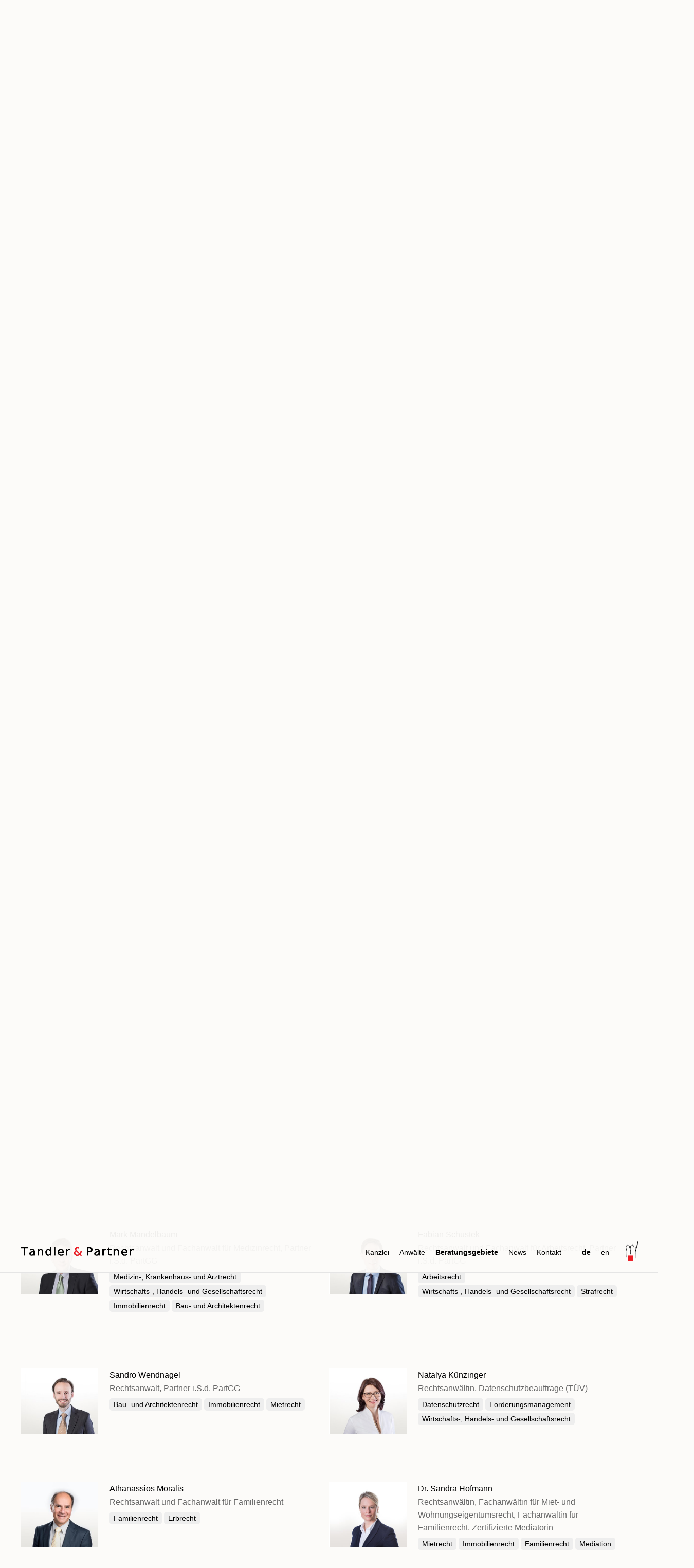

--- FILE ---
content_type: text/html; charset=utf-8
request_url: https://www.tandler-und-partner.de/beratungsgebiete/mietrecht
body_size: 5985
content:
<!DOCTYPE html> <html lang="de"> <head> <meta charset="utf-8"> <!--
	This website is powered by TYPO3 - inspiring people to share!
	TYPO3 is a free open source Content Management Framework initially created by Kasper Skaarhoj and licensed under GNU/GPL.
	TYPO3 is copyright 1998-2025 of Kasper Skaarhoj. Extensions are copyright of their respective owners.
	Information and contribution at https://typo3.org/
--> <link rel="icon" href="https://www.tandler-und-partner.de//fileadmin/files/img/favicon.ico" type="image/vnd.microsoft.icon"> <meta name="viewport" content="width=device-width, initial-scale=1"> <meta name="robots" content="index,follow"> <link rel="stylesheet" href="https://www.tandler-und-partner.de/typo3temp/assets/compressed/merged-11b7968ec6873c0ead2003409d9dcd8b.css?1745564182" media="all"> <script src="https://www.tandler-und-partner.de/typo3temp/assets/compressed/merged-5ddb1a2afcf04ea5ead3e368d9cc8696.js?1745564182"></script> <script>
<!--
window.location.href = "https://www.tandler-und-partner.de/#beratungsgebiete";
-->
</script><title>Mietrecht - Tandler & Partner | Rechtsanwälte. München.</title><meta property="og:title" content="Mietrecht - Tandler & Partner | Rechtsanwälte. München."><meta name="description" content="Wir sind eine mittelständische Kanzlei, die Unternehmen, Behörden, Freiberufler und Privatpersonen umfassend anwaltlich berät. Wir bieten Ihnen eine Rundumbetreuung von A bis Z. Je nach Wunsch und Fallkonstellation arbeiten wir im Team mit Steuerberatern, Wirtschaftsprüfern und Sachverständigen zusammen."><meta property="og:description" content="Wir sind eine mittelständische Kanzlei, die Unternehmen, Behörden, Freiberufler und Privatpersonen umfassend anwaltlich berät. Wir bieten Ihnen eine Rundumbetreuung von A bis Z. Je nach Wunsch und Fallkonstellation arbeiten wir im Team mit Steuerberatern, Wirtschaftsprüfern und Sachverständigen zusammen."><meta name="keywords" content="Tandler & Partner. Rechtsanwälte. München. Wirtschafts-, Handels- und Gesellschaftsrecht. Medizinrecht. Arbeitsrecht. Bau- und Architektenrecht. Vergaberecht. Immobilienrecht. Immobilienrecht. Strafrecht. Familien- und Erbrecht. Mediation."><meta property="og:type" content="article"><meta property="og:image" content="https://www.tandler-und-partner.de/fileadmin/files/img/tandler-und-partner_social.png"><meta property="og:url" content="https://www.tandler-und-partner.de/beratungsgebiete/mietrecht"><meta property="og:site_name" content="Tandler & Partner"> </head> <body> <div id="home" class="Page"><header class="Header js-headerContainer is-sticky"><div class="Faux-shade"></div> <div class="Logo-container js-scrollTo" data-title="home"></div><nav class="Navigation"><ul class="Navigation-list"><li class="Navigation-listItem js-navHome u-mobiOnly is-selected"><a href="/" data-title="home" class="js-scrollTo">Home</a></li><li class="Navigation-listItem js-navKanzlei"><a href="/kanzlei" data-title="kanzlei" class="js-scrollTo">Kanzlei</a></li><li class="Navigation-listItem js-navAnwaelte"><a href="/anwaelte" data-title="anwaelte" class="js-scrollTo">Anwälte</a></li><li class="Navigation-listItem js-navBeratungsgebiete is-selected"><a href="/beratungsgebiete" data-title="beratungsgebiete" class="js-scrollTo">Beratungsgebiete</a></li><li class="Navigation-listItem js-navNews"><a href="/news" data-title="news" class="js-scrollTo">News</a></li><li class="Navigation-listItem js-navKontakt"><a href="/kontakt" data-title="kontakt" class="js-scrollTo">Kontakt</a></li></ul><ul class="Navigation-lang"><li class="Navigation-listItem is-selected"><a href="/beratungsgebiete">de</a></li><li class="Navigation-listItem"><a href="/en/fields-of-consultation">en</a></li></ul></nav><a href="/" data-title="home" class="Logo--smallLink js-scrollTo"><img src="/fileadmin/theme/img/tandler-und-partner_icon.png" class="Logo--small" alt="Tandler & Partner"></a><div class="NavigationToggle js-NaviToggle"> <div class="NavigationToggle__tile"></div> <div class="NavigationToggle__tile"></div> <div class="NavigationToggle__tile"></div> </div></header><a href="/" data-title="home" class="js-scrollTo">test<img src="/fileadmin/theme/img/logo-main--big.png" class="Logo Logo-main--big js-logoMain is-sticky" alt="Tandler & Partner">hier</a><section id="beratungsgebiete" class="Section Section--areas is-standalone less-margin"><section id="beratungsgebiete" class="Section Section--areas is-standalone"> <h2>Mietrecht</h2> <p>Gerade in den angespannten Mietmärkten von Großstädten benötigen Vermieter und Mieter Rückendeckung durch einen erfahrenen Anwalt sowie umfassende und zielorientierte Beratung. Unsere Kanzlei vertritt Vermieter und Mieter in allen Bereichen des Gewerberaummietrechts, des Wohnraummietrechts und des Pachtrechts. Wir bieten Ihnen kompetente Beratung insbesondere in folgenden Bereichen:</p><ul> <li>Gestaltung von Verträgen</li> <li>Überprüfung von Verträgen</li> <li>Besonderheiten im Gewerberaummietrecht wie Schriftform und AGB</li> <li>Betriebskostenrecht</li> <li>Mieterhöhung</li> <li>Modernisierungsmaßnahmen</li> <li>Ausspruch von Kündigungen</li> <li>Abwehr von Kündigungen</li> <li>Prozessführung</li> </ul><p>Ihre Ansprechpartnerin:</p> <p> <a data-title="anwaelte_sandro-wendnagel" class="js-scrollTo" href="/anwaelte/sandro-wendnagel"><span class="u-focus">Sandro Wendnagel</span>, Rechtsanwalt, Partner i.S.d. PartGG</a><br></a> <a data-title="anwaelte_dr-sandra-hofmann" class="js-scrollTo" href="/anwaelte/dr-sandra-hofmann"><span class="u-focus">Dr. Sandra Hofmann</span>, Rechtsanwältin, Fachanwältin für Miet- und Wohnungseigentumsrecht, Fachanwältin für Familienrecht, Zertifizierte Mediatorin</a><br></a> </p> <ul class="List--accordium"> <li id="beratungsgebiete_bau-und-architektenrecht" class="List--acordiumItem"> <a data-title="beratungsgebiete_bau-und-architektenrecht" class="List--acordiumItemLink" href="/beratungsgebiete/bau-und-architektenrecht"> <h3>Bau- und Architektenrecht<span class="Icon--plus"></span></h3></a> <div class="Accordium-content"> <p>Bauherren, Bauunternehmer, Architekten und Ingenieure aber auch Sachverständige und Projektmanager werden von uns umfassend betreut. Unser baurechtliches Leistungsportfolio zeichnet sich durch technisches Know-how sowie eine enge Zusammenarbeit mit qualifizierten Sachverständigen aus. Dies schafft die Grundlage einer effektiven Mandatsbeziehung, ermöglicht eine fundierte Analyse der Rechtslage und schafft Vorteile für eine gütliche oder gerichtliche Klärung ihres Anliegens. Wir bieten Ihnen kompetente Beratung insbesondere in folgenden Bereichen:</p><ul> <li>ziviles Baurecht, VOB/B</li> <li>öffentliches Baurecht</li> <li>Architektenrecht</li> <li>Honorarrecht (HOAI)</li> <li>Haftungsrecht</li> <li>Erstellung von Verträgen</li> <li>Vertragsmanagement</li> <li>baubegleitende Beratung</li> <li>Prozessführung</li> </ul><p>Ihre Ansprechpartner:</p> <p> <a data-title="anwaelte_ernst-tandler" class="js-scrollTo" href="/anwaelte/ernst-tandler"><span class="u-focus">Ernst Tandler</span>, Rechtsanwalt, Partner i.S.d. PartGG</a><br></a> <a data-title="anwaelte_nicole-glaubrecht" class="js-scrollTo" href="/anwaelte/nicole-glaubrecht"><span class="u-focus">Nicole Glaubrecht</span>, Rechtsanwältin, Fachanwältin für Bau- und Architektenrecht, Fachanwältin für Vergaberecht, Mediatorin, Partnerin i.S.d. PartGG</a><br></a> <a data-title="anwaelte_sandro-wendnagel" class="js-scrollTo" href="/anwaelte/sandro-wendnagel"><span class="u-focus">Sandro Wendnagel</span>, Rechtsanwalt, Partner i.S.d. PartGG</a><br></a> </p> </div> </li> <li id="beratungsgebiete_immobilienrecht" class="List--acordiumItem"> <a data-title="beratungsgebiete_immobilienrecht" class="List--acordiumItemLink" href="/beratungsgebiete/immobilienrecht"> <h3>Immobilienrecht<span class="Icon--plus"></span></h3></a> <div class="Accordium-content"> <p>Wir setzen unsere juristischen sowie die technischen Kenntnisse der mit uns zusammenarbeitenden Sachverständigen ein, um Ihre Projekte zukunftssicher zu gestalten. Wir bieten Ihnen kompetente Beratung insbesondere in folgenden Bereichen:</p><ul> <li>Prüfung, Gestaltung und Verhandlung von Kauf- und Nutzungsverträgen</li> <li>Prüfung und Verhandlungen von Darlehens-, Leasing- und sonstigen Finanzierungsverträgen</li> <li>Maklerverträge</li> <li>WEG-Recht</li> </ul><p>Ihre Ansprechpartner:</p> <p> <a data-title="anwaelte_nicole-glaubrecht" class="js-scrollTo" href="/anwaelte/nicole-glaubrecht"><span class="u-focus">Nicole Glaubrecht</span>, Rechtsanwältin, Fachanwältin für Bau- und Architektenrecht, Fachanwältin für Vergaberecht, Mediatorin, Partnerin i.S.d. PartGG</a><br></a> <a data-title="anwaelte_mark-mandelbaum" class="js-scrollTo" href="/anwaelte/mark-mandelbaum"><span class="u-focus">Mark Mandelbaum</span>, Rechtsanwalt und Fachanwalt für Medizinrecht, Partner i.S.d. PartGG</a><br></a> <a data-title="anwaelte_sandro-wendnagel" class="js-scrollTo" href="/anwaelte/sandro-wendnagel"><span class="u-focus">Sandro Wendnagel</span>, Rechtsanwalt, Partner i.S.d. PartGG</a><br></a> <a data-title="anwaelte_dr-sandra-hofmann" class="js-scrollTo" href="/anwaelte/dr-sandra-hofmann"><span class="u-focus">Dr. Sandra Hofmann</span>, Rechtsanwältin, Fachanwältin für Miet- und Wohnungseigentumsrecht, Fachanwältin für Familienrecht, Zertifizierte Mediatorin</a><br></a> </p> </div> </li> <li id="beratungsgebiete_vergaberecht" class="List--acordiumItem"> <a data-title="beratungsgebiete_vergaberecht" class="List--acordiumItemLink" href="/beratungsgebiete/vergaberecht"> <h3>Vergaberecht<span class="Icon--plus"></span></h3></a> <div class="Accordium-content"> <p>Oftmals ergeben sich bei Bau- und Immobilienprojekten, bei Dienst- und freiberuflichen Leistungen, vergaberechtliche Problematiken, die ohne juristische Spezialkenntnisse im Bereich des Vergaberechts nicht zu lösen sind. Hier bieten wir sowohl öffentlichen Auftraggebern als auch Bietern die notwendige Fachkompetenz, um eine Durchführung des Vorhabens in ihrem Interesse zu ermöglichen. Wir begleiten Sie in sämtlichen Bereichen der Vergabe und werden für sie insbesondere in folgenden Gebieten tätig:</p><ul><li>GWB, VOB/A, VOL, VOF</li> <li>Klärung der vergabespezifischen Anforderungen</li> <li>Erstellung von Vergabekonzepten</li> <li>Beratung bei der Aufstellung von Ausschreibungsunterlagen</li> <li>Vergabenachprüfungsverfahren</li> <li>Förder- und Subventionsrecht</li> </ul><p>Ihre Ansprechpartner:</p> <p> <a data-title="anwaelte_nicole-glaubrecht" class="js-scrollTo" href="/anwaelte/nicole-glaubrecht"><span class="u-focus">Nicole Glaubrecht</span>, Rechtsanwältin, Fachanwältin für Bau- und Architektenrecht, Fachanwältin für Vergaberecht, Mediatorin, Partnerin i.S.d. PartGG</a><br></a> <a data-title="anwaelte_sandro-wendnagel" class="js-scrollTo" href="/anwaelte/sandro-wendnagel"><span class="u-focus">Sandro Wendnagel</span>, Rechtsanwalt, Partner i.S.d. PartGG</a><br></a> </p> </div> </li> <li id="beratungsgebiete_wirtschafts-handels-und-gesellschaftsrecht" class="List--acordiumItem"> <a data-title="beratungsgebiete_wirtschafts-handels-und-gesellschaftsrecht" class="List--acordiumItemLink" href="/beratungsgebiete/wirtschafts-handels-und-gesellschaftsrecht"> <h3>Wirtschafts-, Handels- und Gesellschaftsrecht<span class="Icon--plus"></span></h3></a> <div class="Accordium-content"> <p>Unsere anwaltliche Beratung reicht von der Konzeption neuer Geschäftsmodelle, über die Gründung von Gesellschaften bis hin zur Unterstützung&nbsp;bei gesellschaftsrechtlichen Sonder- und Finanzierungsfragen. Im Fokus steht dabei die Schaffung und der Erhalt Ihrer wirtschaftlichen Werte. Wir bieten Ihnen kompetente Beratung insbesondere in folgenden Bereichen:</p><ul> <li>Strukturierung und Konzeption von Geschäftsmodellen</li> <li>Gründungsberatung samt Rechtsformwahl und Umsetzung</li> <li>Umstrukturierung und Umwandlung von Unternehmen, Gestaltung von Unternehmensverträgen</li> <li>Beratung von Unternehmensleitern, Aufsichtsorganen und Gesellschaftern in allen gesellschaftsrechtlichen Fragen</li> <li>Stiftungsrecht</li> <li>Beratung bei Liquiditäts- und Finanzierungsfragen</li> <li>Gestaltung von Vertriebs- und Handelsstrukturen</li> <li>Handelsmaklerverträge</li> <li>Abfassung von Allgemeinen Geschäfts- oder Lieferbedingungen</li> <li>Forderungsmanagement</li> </ul><p>Ihre Ansprechpartner:</p> <p> <a data-title="anwaelte_ernst-tandler" class="js-scrollTo" href="/anwaelte/ernst-tandler"><span class="u-focus">Ernst Tandler</span>, Rechtsanwalt, Partner i.S.d. PartGG</a><br></a> <a data-title="anwaelte_mark-mandelbaum" class="js-scrollTo" href="/anwaelte/mark-mandelbaum"><span class="u-focus">Mark Mandelbaum</span>, Rechtsanwalt und Fachanwalt für Medizinrecht, Partner i.S.d. PartGG</a><br></a> <a data-title="anwaelte_fabian-schustek" class="js-scrollTo" href="/anwaelte/fabian-schustek"><span class="u-focus">Fabian Schustek</span>, Rechtsanwalt und Fachanwalt für Arbeitsrecht, Partner i.S.d. PartGG</a><br></a> <a data-title="anwaelte_natalya-kuenzinger" class="js-scrollTo" href="/anwaelte/natalya-kuenzinger"><span class="u-focus">Natalya Künzinger</span>, Rechtsanwältin, Datenschutzbeauftrage (TÜV)</a><br></a> </p> </div> </li> <li id="beratungsgebiete_gewerblicher-rechtsschutz" class="List--acordiumItem"> <a data-title="beratungsgebiete_gewerblicher-rechtsschutz" class="List--acordiumItemLink" href="/beratungsgebiete/gewerblicher-rechtsschutz"> <h3>Gewerblicher Rechtsschutz<span class="Icon--plus"></span></h3></a> <div class="Accordium-content"> <p>Der Schutz von immateriellen Gütern, wie z.B. Marken, technischen Erfindungen oder Designs, ist im Wirtschaftsleben von erheblicher Bedeutung. Wir begleiten Sie&nbsp;gern&nbsp;von der Anmeldung&nbsp;Ihres Schutzrechts bis hin zur Durchsetzung Ihrer Rechte z.B. im Rahmen eines Verletzungsprozesses. Dabei liegt unser Fokus klar auf der Vermeidung von Auseinandersetzungen durch die juristische Begleitung Ihres Projektes&nbsp;von Beginn an.&nbsp;Unsere kompetente Beratung umfasst insbesondere folgende Gebiete:</p><ul> <li>Marken- und Designrecht</li> <li>Schutz von technischen Erfindungen</li> <li>Anmeldung und Verteidigung von gewerblichen Schutzrechten</li> <li>Verhandlung und Erstellung von Lizenzverträgen</li> <li>Wettbewerbsrecht</li> <li>Heilmittelwerberecht</li> <li>Arbeitnehmererfindungsrecht</li> <li>Urheberrecht</li> </ul><p>Ihr Ansprechpartner:</p> <p> <a data-title="anwaelte_ernst-tandler" class="js-scrollTo" href="/anwaelte/ernst-tandler"><span class="u-focus">Ernst Tandler</span>, Rechtsanwalt, Partner i.S.d. PartGG</a><br></a> </p> </div> </li> <li id="beratungsgebiete_medizinrecht" class="List--acordiumItem"> <a data-title="beratungsgebiete_medizinrecht" class="List--acordiumItemLink" href="/beratungsgebiete/medizinrecht"> <h3>Medizinrecht<span class="Icon--plus"></span></h3></a> <div class="Accordium-content"> <p>Zu unseren Mandanten gehören unter anderem Krankenhäuser, niedergelassene Ärzte, Zahnärzte und Apotheker sowie Medizinische Versorgungszentren. Im Rahmen unserer anwaltlichen Beratung schaffen wir durch unsere Kompetenz im gewerblichen Rechtsschutz die notwendigen Querverbindungen zum Wettbewerbs- und Heilmittelwerberecht sowie zum Markenrecht. Wir bieten Ihnen kompetente Beratung insbesondere in folgenden Bereichen:</p><ul> <li>Arzt- und Krankenhaushaftung</li> <li>Vergütungsrecht der Heilberufe</li> <li>Krankenhausrecht</li> <li>Chefarztvertragsrecht</li> <li>Vertrags- und Gesellschaftsrecht der Heilberufe</li> <li>ärztliches Zulassungs- und Berufsrecht</li> <li>Arzneimittel- und Medizinprodukterecht</li> <li>Apothekenrecht</li> <li>Healthcare Compliance</li> <li>Pflegerecht</li> </ul><p>Ihre Ansprechpartner:</p> <p> <a data-title="anwaelte_ernst-tandler" class="js-scrollTo" href="/anwaelte/ernst-tandler"><span class="u-focus">Ernst Tandler</span>, Rechtsanwalt, Partner i.S.d. PartGG</a><br></a> <a data-title="anwaelte_mark-mandelbaum" class="js-scrollTo" href="/anwaelte/mark-mandelbaum"><span class="u-focus">Mark Mandelbaum</span>, Rechtsanwalt und Fachanwalt für Medizinrecht, Partner i.S.d. PartGG</a><br></a> </p> </div> </li> <li id="beratungsgebiete_strafrecht" class="List--acordiumItem"> <a data-title="beratungsgebiete_strafrecht" class="List--acordiumItemLink" href="/beratungsgebiete/strafrecht"> <h3>Strafrecht<span class="Icon--plus"></span></h3></a> <div class="Accordium-content"> <p>Unsere strafrechtliche Beratung zeichnet sich durch den langjährigen Umgang mit den Strafverfolgungsbehörden (wie z.B. Staatsanwaltschaft, Gericht oder Polizei) und die hieraus gewonnene Erfahrung aus. Wir bieten Ihnen kompetente Beratung insbesondere in allen Bereichen des Straf- und Ordnungswidrigkeitenrechts.</p> <p>Ihre Ansprechpartner:</p> <p> <a data-title="anwaelte_fabian-schustek" class="js-scrollTo" href="/anwaelte/fabian-schustek"><span class="u-focus">Fabian Schustek</span>, Rechtsanwalt und Fachanwalt für Arbeitsrecht, Partner i.S.d. PartGG</a><br></a> </p> </div> </li> <li id="beratungsgebiete_familienrecht" class="List--acordiumItem"> <a data-title="beratungsgebiete_familienrecht" class="List--acordiumItemLink" href="/beratungsgebiete/familienrecht"> <h3>Familienrecht<span class="Icon--plus"></span></h3></a> <div class="Accordium-content"> <p>Erfahrung und Vertrauen in den Anwalt ist in familienrechtlichen Angelegenheiten besonders wichtig. Wir bearbeiten Ihre private Angelegenheit mit Fingerspitzengefühl und immer lösungsorientiert. Umfassende Beratung bieten wir Ihnen insbesondere in folgenden Bereichen:</p><ul> <li>Gestaltung von Eheverträgen</li> <li>deutsches und internationales Scheidungsrecht</li> <li>Ehewohnung- und Haushaltssachen</li> <li>Lebenspartnerschaften</li> <li>nichteheliche Lebensgemeinschaften</li> <li>Unterhaltsrecht</li> <li>Kindes- und Ehegattenunterhalt</li> <li>Zugewinn und Vermögensauseinandersetzung</li> <li>Sorgerecht</li> <li>Umgangsrecht und elterliche Sorge</li> <li>Verfahrens- und Prozessführung</li> </ul><p>Ihre Ansprechpartner:</p> <p> <a data-title="anwaelte_dr-sandra-hofmann" class="js-scrollTo" href="/anwaelte/dr-sandra-hofmann"><span class="u-focus">Dr. Sandra Hofmann</span>, Rechtsanwältin, Fachanwältin für Miet- und Wohnungseigentumsrecht, Fachanwältin für Familienrecht, Zertifizierte Mediatorin</a><br></a> <a data-title="anwaelte_athanassios-moralis" class="js-scrollTo" href="/anwaelte/athanassios-moralis"><span class="u-focus">Athanassios Moralis</span>, Rechtsanwalt und Fachanwalt für Familienrecht</a><br></a> </p> </div> </li> <li id="beratungsgebiete_arbeitsrecht" class="List--acordiumItem"> <a data-title="beratungsgebiete_arbeitsrecht" class="List--acordiumItemLink" href="/beratungsgebiete/arbeitsrecht"> <h3>Arbeitsrecht<span class="Icon--plus"></span></h3></a> <div class="Accordium-content"> <p>Vor allem im Arbeitsrecht kommt es nicht nur auf die juristische Kompetenz an. Unsere arbeitsrechtliche Beratung versucht daher ein besonderes Verständnis und Einfühlungsvermögen für Ihre persönliche Situation mit juristischer Fachkompetenz zu verbinden. Wir bieten Ihnen kompetente Beratung insbesondere in folgenden Bereichen:</p><ul> <li>ausgelagerte Arbeitsrechtsabteilung</li> <li>Arbeitsvertragsrecht</li> <li>Beendigung von Arbeitsverhältnissen</li> <li>Beurteilung von Mitarbeitern</li> <li>Gestaltung und Prüfung von Arbeitsverträgen</li> <li>arbeitsgerichtliche Auseinandersetzungen</li> <li>Unternehmenskauf und Betriebsübergang</li> <li>Betriebsverfassungs- und Personalvertretungsrecht</li> <li>Beurteilung&nbsp;spezieller Lohnmodelle</li> <li>tarif- und mitbestimmungsrechtliche Fragestellungen</li> <li>öffentliches Dienstrecht: TVöD, Personalvertretungsrecht, einschl. kirchliches Arbeitsrecht</li> <li>Beratung bei der unternehmerischen Mitbestimmung und Frauenquote</li> </ul><p>Ihre Ansprechpartner:</p> <p> <a data-title="anwaelte_ernst-tandler" class="js-scrollTo" href="/anwaelte/ernst-tandler"><span class="u-focus">Ernst Tandler</span>, Rechtsanwalt, Partner i.S.d. PartGG</a><br></a> <a data-title="anwaelte_fabian-schustek" class="js-scrollTo" href="/anwaelte/fabian-schustek"><span class="u-focus">Fabian Schustek</span>, Rechtsanwalt und Fachanwalt für Arbeitsrecht, Partner i.S.d. PartGG</a><br></a> </p> </div> </li> <li id="beratungsgebiete_mietrecht" class="List--acordiumItem"> <a data-title="beratungsgebiete_mietrecht" class="List--acordiumItemLink" href="/beratungsgebiete/mietrecht"> <h3>Mietrecht<span class="Icon--plus"></span></h3></a> <div class="Accordium-content"> <p>Gerade in den angespannten Mietmärkten von Großstädten benötigen Vermieter und Mieter Rückendeckung durch einen erfahrenen Anwalt sowie umfassende und zielorientierte Beratung. Unsere Kanzlei vertritt Vermieter und Mieter in allen Bereichen des Gewerberaummietrechts, des Wohnraummietrechts und des Pachtrechts. Wir bieten Ihnen kompetente Beratung insbesondere in folgenden Bereichen:</p><ul> <li>Gestaltung von Verträgen</li> <li>Überprüfung von Verträgen</li> <li>Besonderheiten im Gewerberaummietrecht wie Schriftform und AGB</li> <li>Betriebskostenrecht</li> <li>Mieterhöhung</li> <li>Modernisierungsmaßnahmen</li> <li>Ausspruch von Kündigungen</li> <li>Abwehr von Kündigungen</li> <li>Prozessführung</li> </ul><p>Ihre Ansprechpartnerin:</p> <p> <a data-title="anwaelte_sandro-wendnagel" class="js-scrollTo" href="/anwaelte/sandro-wendnagel"><span class="u-focus">Sandro Wendnagel</span>, Rechtsanwalt, Partner i.S.d. PartGG</a><br></a> <a data-title="anwaelte_dr-sandra-hofmann" class="js-scrollTo" href="/anwaelte/dr-sandra-hofmann"><span class="u-focus">Dr. Sandra Hofmann</span>, Rechtsanwältin, Fachanwältin für Miet- und Wohnungseigentumsrecht, Fachanwältin für Familienrecht, Zertifizierte Mediatorin</a><br></a> </p> </div> </li> <li id="beratungsgebiete_erbrecht" class="List--acordiumItem"> <a data-title="beratungsgebiete_erbrecht" class="List--acordiumItemLink" href="/beratungsgebiete/erbrecht"> <h3>Erbrecht<span class="Icon--plus"></span></h3></a> <div class="Accordium-content"> <p>Bestandteil unserer ganzheitlichen erbrechtlichen Beratung bilden insbesondere folgende Bereiche:</p><ul> <li>Gestaltung der Erbfolge durch Testament oder Erbvertrag, Testamentsvollstreckung Planung von Erbschaft- und Schenkungssteuerbelastung</li> <li>Unternehmensnachfolge durch Schenkung unter Lebenden, Testament oder Erbvertrag, Abstimmung mit gesellschaftsvertraglichen Regelungen</li> </ul><p>Ihre Ansprechpartner:</p> <p> <a data-title="anwaelte_athanassios-moralis" class="js-scrollTo" href="/anwaelte/athanassios-moralis"><span class="u-focus">Athanassios Moralis</span>, Rechtsanwalt und Fachanwalt für Familienrecht</a><br></a> </p> </div> </li> <li id="beratungsgebiete_datenschutzrecht" class="List--acordiumItem"> <a data-title="beratungsgebiete_datenschutzrecht" class="List--acordiumItemLink" href="/beratungsgebiete/datenschutzrecht"> <h3>Datenschutzrecht<span class="Icon--plus"></span></h3></a> <div class="Accordium-content"> <p>Zu unserem Leistungsspektrum gehört auch Beratung von Unternehmen und Organisationen zu den Rechtsfragen rund um das Thema Datenschutz:</p><ul> <li>Rechtliche Stellungnahmen zu den Fragen der Datenschutz - Grundverordnung (DS-GVO) sowie des Bundesdatenschutzgesetzes (BDSG)</li> <li>Beschäftigtendatenschutz / Datenschutz in arbeitsrechtlichen Fallgestaltungen</li> <li>Unterstützung von betrieblichen Datenschutzbeauftragten; Einschätzung von vertieften Rechtsfragen</li> <li>Unterstützung bei bzw. Führung der Kommunikation mit Behörden oder betroffenen Personen</li> <li>Gestaltung von Datenschutzerklärungen, Verträgen über die Auftragsverarbeitung sowie Einwilligungserklärungen</li> </ul><p>Ihre Ansprechpartner: &nbsp;</p> <p> <a data-title="anwaelte_natalya-kuenzinger" class="js-scrollTo" href="/anwaelte/natalya-kuenzinger"><span class="u-focus">Natalya Künzinger</span>, Rechtsanwältin, Datenschutzbeauftrage (TÜV)</a><br></a> <a data-title="anwaelte_ernst-tandler" class="js-scrollTo" href="/anwaelte/ernst-tandler"><span class="u-focus">Ernst Tandler</span>, Rechtsanwalt, Partner i.S.d. PartGG</a><br></a> <a data-title="anwaelte_fabian-schustek" class="js-scrollTo" href="/anwaelte/fabian-schustek"><span class="u-focus">Fabian Schustek</span>, Rechtsanwalt und Fachanwalt für Arbeitsrecht, Partner i.S.d. PartGG</a><br></a> </p> </div> </li> <li id="beratungsgebiete_mediation" class="List--acordiumItem"> <a data-title="beratungsgebiete_mediation" class="List--acordiumItemLink" href="/beratungsgebiete/mediation"> <h3>Mediation<span class="Icon--plus"></span></h3></a> <div class="Accordium-content"> <p>Unserem wirtschaftlichen Verständnis entspricht es, Anzeichen jeder Eskalation so früh wie möglich zu erkennen und mit allen Beteiligten gemeinsam kooperativ auszuräumen. Gerichtliche Auseinandersetzungen stellen aber nicht nur aufgrund ihrer Kostenlast und Dauer oftmals eine erhebliche Gefahr für Ihre Interessen dar, die es zu vermeiden gilt. Sie blockieren außerdem persönliche Ressourcen und hemmen regelmäßig auf Jahre jede weitere gewinnbringende Zusammenarbeit.</p> <p>Nicht nur in der Wirtschaft, sondern auch im familienrechtlichen Bereich kann eine gut vorbereitete Mediation helfen, langjährige Verfahren von vornherein zu vermeiden oder zur Erleichterung aller zu beenden. Insbesondere wenn Kinder beteiligt sind, muss das Augenmerk auf die Zukunft und einvernehmliche Lösungen gerichtet sein, da die Beteiligten über ihre Kinder ein Leben lang miteinander verbunden bleiben.</p> <p>Ihre Ansprechpartnerinnen:</p> <p> <a data-title="anwaelte_nicole-glaubrecht" class="js-scrollTo" href="/anwaelte/nicole-glaubrecht"><span class="u-focus">Nicole Glaubrecht</span>, Rechtsanwältin, Fachanwältin für Bau- und Architektenrecht, Fachanwältin für Vergaberecht, Mediatorin, Partnerin i.S.d. PartGG</a><br></a> <a data-title="anwaelte_dr-sandra-hofmann" class="js-scrollTo" href="/anwaelte/dr-sandra-hofmann"><span class="u-focus">Dr. Sandra Hofmann</span>, Rechtsanwältin, Fachanwältin für Miet- und Wohnungseigentumsrecht, Fachanwältin für Familienrecht, Zertifizierte Mediatorin</a><br></a> </p> </div> </li> </ul></div></section></section><footer class="Footer"><a href="/impressum">Impressum</a>&nbsp;&#124;&nbsp;<a href="/datenschutz">Datenschutz</a></footer> </div> <div class="Overlay Overlay--simply"> <div class="Overlay-content"></div> </div> <div class="Shade"></div> <script type="text/javascript" src="/fileadmin/theme/js/vendor/jquery-1.12.4.min.js"></script> <script type="text/javascript" src="/fileadmin/theme/js/vendor/fancybox/jquery.fancybox.js?v=2.1.5"></script> <link rel="stylesheet" type="text/css" href="/fileadmin/theme/js/vendor/fancybox/jquery.fancybox.css?v=2.1.5" media="screen"> <script src="https://www.tandler-und-partner.de/typo3temp/assets/compressed/merged-5fbc3ddd95f64bc983971c3c9f6716a1.js?1745564182"></script> </body> </html>

--- FILE ---
content_type: text/html; charset=utf-8
request_url: https://www.tandler-und-partner.de/
body_size: 10047
content:
<!DOCTYPE html> <html lang="de"> <head> <meta charset="utf-8"> <!--
	This website is powered by TYPO3 - inspiring people to share!
	TYPO3 is a free open source Content Management Framework initially created by Kasper Skaarhoj and licensed under GNU/GPL.
	TYPO3 is copyright 1998-2025 of Kasper Skaarhoj. Extensions are copyright of their respective owners.
	Information and contribution at https://typo3.org/
--> <link rel="icon" href="https://www.tandler-und-partner.de//fileadmin/files/img/favicon.ico" type="image/vnd.microsoft.icon"> <meta name="viewport" content="width=device-width, initial-scale=1"> <meta name="robots" content="index,follow"> <link rel="stylesheet" href="https://www.tandler-und-partner.de/typo3temp/assets/compressed/merged-11b7968ec6873c0ead2003409d9dcd8b.css?1745564182" media="all"> <script src="https://www.tandler-und-partner.de/typo3temp/assets/compressed/merged-5ddb1a2afcf04ea5ead3e368d9cc8696.js?1745564182"></script> <title>Tandler & Partner | Rechtsanwälte. München.</title><meta property="og:title" content="Tandler & Partner | Rechtsanwälte. München."><meta name="description" content="Wir sind eine mittelständische Kanzlei, die Unternehmen, Behörden, Freiberufler und Privatpersonen umfassend anwaltlich berät. Wir bieten Ihnen eine Rundumbetreuung von A bis Z. Je nach Wunsch und Fallkonstellation arbeiten wir im Team mit Steuerberatern, Wirtschaftsprüfern und Sachverständigen zusammen."><meta property="og:description" content="Wir sind eine mittelständische Kanzlei, die Unternehmen, Behörden, Freiberufler und Privatpersonen umfassend anwaltlich berät. Wir bieten Ihnen eine Rundumbetreuung von A bis Z. Je nach Wunsch und Fallkonstellation arbeiten wir im Team mit Steuerberatern, Wirtschaftsprüfern und Sachverständigen zusammen."><meta name="keywords" content="Tandler & Partner. Rechtsanwälte. München. Wirtschafts-, Handels- und Gesellschaftsrecht. Medizinrecht. Arbeitsrecht. Bau- und Architektenrecht. Vergaberecht. Immobilienrecht. Immobilienrecht. Strafrecht. Familien- und Erbrecht. Mediation."><meta property="og:type" content="article"><meta property="og:image" content="https://www.tandler-und-partner.de/fileadmin/files/img/tandler-und-partner_social.png"><meta property="og:url" content="https://www.tandler-und-partner.de/"><meta property="og:site_name" content="Tandler & Partner"> </head> <body> <div id="home" class="Page"><header class="Header js-headerContainer"><div class="Faux-shade"></div> <div class="Logo-container js-scrollTo" data-title="home"></div><nav class="Navigation"><ul class="Navigation-list"><li class="Navigation-listItem js-navHome u-mobiOnly is-selected"><a href="/" data-title="home" class="js-scrollTo">Home</a></li><li class="Navigation-listItem js-navKanzlei"><a href="/kanzlei" data-title="kanzlei" class="js-scrollTo">Kanzlei</a></li><li class="Navigation-listItem js-navAnwaelte"><a href="/anwaelte" data-title="anwaelte" class="js-scrollTo">Anwälte</a></li><li class="Navigation-listItem js-navBeratungsgebiete"><a href="/beratungsgebiete" data-title="beratungsgebiete" class="js-scrollTo">Beratungsgebiete</a></li><li class="Navigation-listItem js-navNews"><a href="/news" data-title="news" class="js-scrollTo">News</a></li><li class="Navigation-listItem js-navKontakt"><a href="/kontakt" data-title="kontakt" class="js-scrollTo">Kontakt</a></li></ul><ul class="Navigation-lang"><li class="Navigation-listItem is-selected"><a href="/">de</a></li><li class="Navigation-listItem"><a href="/en/">en</a></li></ul></nav><a href="/" data-title="home" class="Logo--smallLink js-scrollTo"><img src="/fileadmin/theme/img/tandler-und-partner_icon.png" class="Logo--small" alt="Tandler & Partner"></a><div class="NavigationToggle js-NaviToggle"> <div class="NavigationToggle__tile"></div> <div class="NavigationToggle__tile"></div> <div class="NavigationToggle__tile"></div> </div></header> <div id="c2" class="frame frame-default frame-type-html frame-layout-0"> <section class="Section Section--intro js-introBox js-parallax" data-parallaxify data-speed="30"> <div class="Section--introCentered"><span class="logo-waypoint"></span> <a href="#" data-title="home" class="js-scrollTo"><img src="/fileadmin/theme/img/logo-main--big.png" class="Logo Logo-main--big js-logoMain" alt="Tandler & Partner"><span class="Logo-subtext">Rechtsanwälte</span></a> <p> Wir sind eine mittelständische Kanzlei, die Unternehmen, Behörden, Freiberufler und Privatpersonen umfassend anwaltlich berät. </p> </div> </section> </div> <div id="kanzlei" class="Section--kanzlei "><section class="Section Section--slider"><div class="owl-carousel"> <div class="item"> <img src="https://www.tandler-und-partner.de/fileadmin/files/img/slide.jpg" alt="Marienplatz"> </div> <div class="item"> <img src="https://www.tandler-und-partner.de/fileadmin/files/img/ernst-tandler_slide.jpg" alt=""> <div class="Slider-coverText"> <p class="Slider-coverTextMain">“Alle unsere Anwälte zeichnen sich auch durch Verständnis und Einfühlungsvermögen für Ihre persönliche Situation aus.”</p> <p class="Slider-coverTextSub"><strong>Ernst Tandler</strong></p> </div> </div> </div></section> <section class="Section Section--stats"> <h2>Kanzlei</h2> <p> <span><strong>Gegründet:</strong> 1986</span><span class="Seperator"></span> <span><strong>Büro:</strong> München</span><span class="Seperator"></span> <span><strong>Anwälte:</strong> 8</span> <span class="Section--statsLinks"><strong>Beratungsgebiete:</strong> <a data-title="beratungsgebiete_bau-und-architektenrecht" class="js-scrollTo" href="/beratungsgebiete/bau-und-architektenrecht">Bau- und Architektenrecht.</a> <a data-title="beratungsgebiete_immobilienrecht" class="js-scrollTo" href="/beratungsgebiete/immobilienrecht">Immobilienrecht.</a> <a data-title="beratungsgebiete_vergaberecht" class="js-scrollTo" href="/beratungsgebiete/vergaberecht">Vergaberecht.</a> <a data-title="beratungsgebiete_wirtschafts-handels-und-gesellschaftsrecht" class="js-scrollTo" href="/beratungsgebiete/wirtschafts-handels-und-gesellschaftsrecht">Wirtschafts-, Handels- und Gesellschaftsrecht.</a> <a data-title="beratungsgebiete_gewerblicher-rechtsschutz" class="js-scrollTo" href="/beratungsgebiete/gewerblicher-rechtsschutz">Gewerblicher Rechtsschutz.</a> <a data-title="beratungsgebiete_medizinrecht" class="js-scrollTo" href="/beratungsgebiete/medizinrecht">Medizinrecht.</a> <a data-title="beratungsgebiete_strafrecht" class="js-scrollTo" href="/beratungsgebiete/strafrecht">Strafrecht.</a> <a data-title="beratungsgebiete_familienrecht" class="js-scrollTo" href="/beratungsgebiete/familienrecht">Familienrecht.</a> <a data-title="beratungsgebiete_arbeitsrecht" class="js-scrollTo" href="/beratungsgebiete/arbeitsrecht">Arbeitsrecht.</a> <a data-title="beratungsgebiete_mietrecht" class="js-scrollTo" href="/beratungsgebiete/mietrecht">Mietrecht.</a> <a data-title="beratungsgebiete_erbrecht" class="js-scrollTo" href="/beratungsgebiete/erbrecht">Erbrecht.</a> <a data-title="beratungsgebiete_datenschutzrecht" class="js-scrollTo" href="/beratungsgebiete/datenschutzrecht">Datenschutzrecht.</a> <a data-title="beratungsgebiete_mediation" class="js-scrollTo" href="/beratungsgebiete/mediation">Mediation.</a> </span> </p> </section> <section class="Section Section--info"> <p>Wir bieten Ihnen maßgeschneiderte Lösungen und Konzepte für Ihr konkretes rechtliches Anliegen.<br> Unsere Kanzlei liegt am Marienplatz, im Herzen von München. Nachfolgend erhalten Sie alle wichtigen Informationen über unsere <a href="/anwaelte/" data-title="anwaelte" class="js-scrollTo u-focus" >Rechtsanwälte</a>, sowie das Spektrum unserer <a href="/beratungsgebiete/" data-title="beratungsgebiete" class="js-scrollTo u-focus" >Beratungsgebiete</a>.<br> Für detaillierte Fragen stehen wir Ihnen gerne persönlich, per E-Mail oder telefonisch <a href="/kontakt/" data-title="kontakt" class="js-scrollTo u-focus" >zur Verfügung</a>.</p> </section> </div><section id="anwaelte" class="Section Section--profiles "><h2>Rechtsanwälte</h2><div class="Paragraph"><p>Mit unserem Team aus erfahrenen Rechtsanwälten können wir ein breites Spektrum an Fachgebieten abdecken.<br>So finden wir immer die optimale Lösung für Ihr rechtliches Anliegen.</p></div><div class="Profiles"> <div class="Profile js-toggleMobile" id="anwaelte_ernst-tandler" > <span class="Icon--plus"></span> <a class="fancybox" href="https://www.tandler-und-partner.de/fileadmin/_processed_/d/d/csm_Ernst-Tandler_cec061d3bc.jpg" data-caption="<b>Ernst Tandler</b>, <i>Rechtsanwalt, Partner i.S.d. PartGG</i>"> <img class="Profile-image LazyLoad" width="320" height="274" data-original="https://www.tandler-und-partner.de/fileadmin/_processed_/d/d/csm_Ernst-Tandler_d46866b3c6.jpg" alt="Ernst Tandler"> </a> <h3 class="Profile-heading">Ernst Tandler</h3> <div class="Profile-content"> <p class="Profile-text Profile-title">Rechtsanwalt, Partner i.S.d. PartGG</p> <p class="Profile-text"> <a data-title="beratungsgebiete_bau-und-architektenrecht" class="Profile-tag js-scrollTo" href="/beratungsgebiete/bau-und-architektenrecht">Bau- und Architektenrecht</a> <a data-title="beratungsgebiete_immobilienrecht" class="Profile-tag js-scrollTo" href="/beratungsgebiete/immobilienrecht">Immobilienrecht</a> <a data-title="beratungsgebiete_wirtschafts-handels-und-gesellschaftsrecht" class="Profile-tag js-scrollTo" href="/beratungsgebiete/wirtschafts-handels-und-gesellschaftsrecht">Wirtschafts-, Handels- und Gesellschaftsrecht</a> <a data-title="beratungsgebiete_wirtschafts-handels-und-gesellschaftsrecht" class="Profile-tag js-scrollTo" href="/beratungsgebiete/wirtschafts-handels-und-gesellschaftsrecht">Restrukturierung und Sanierung von Unternehmen</a> <a data-title="beratungsgebiete_medizinrecht" class="Profile-tag js-scrollTo" href="/beratungsgebiete/medizinrecht">Medizin-, Krankenhaus- und Arztrecht</a> <a data-title="beratungsgebiete_arbeitsrecht" class="Profile-tag js-scrollTo" href="/beratungsgebiete/arbeitsrecht">Arbeitsrecht</a> <a class="Profile-link" href="/anwaelte/ernst-tandler">mehr...</a> </p> </div> </div> <div class="Profile js-toggleMobile" id="anwaelte_nicole-glaubrecht" > <span class="Icon--plus"></span> <a class="fancybox" href="https://www.tandler-und-partner.de/fileadmin/_processed_/0/9/csm_Nicole-Glaubrecht_9ff725f08e.jpg" data-caption="<b>Nicole Glaubrecht</b>, <i>Rechtsanwältin, Fachanwältin für Bau- und Architektenrecht, Fachanwältin für Vergaberecht, Mediatorin, Partnerin i.S.d. PartGG</i>"> <img class="Profile-image LazyLoad" width="320" height="274" data-original="https://www.tandler-und-partner.de/fileadmin/_processed_/0/9/csm_Nicole-Glaubrecht_31a52ce7c4.jpg" alt="Nicole Glaubrecht"> </a> <h3 class="Profile-heading">Nicole Glaubrecht</h3> <div class="Profile-content"> <p class="Profile-text Profile-title">Rechtsanwältin, Fachanwältin für Bau- und Architektenrecht, Fachanwältin für Vergaberecht, Mediatorin, Partnerin i.S.d. PartGG</p> <p class="Profile-text"> <a data-title="beratungsgebiete_bau-und-architektenrecht" class="Profile-tag js-scrollTo" href="/beratungsgebiete/bau-und-architektenrecht">Bau- und Architektenrecht</a> <a data-title="beratungsgebiete_vergaberecht" class="Profile-tag js-scrollTo" href="/beratungsgebiete/vergaberecht">Vergaberecht</a> <a data-title="beratungsgebiete_immobilienrecht" class="Profile-tag js-scrollTo" href="/beratungsgebiete/immobilienrecht">Immobilienrecht</a> <a data-title="beratungsgebiete_mediation" class="Profile-tag js-scrollTo" href="/beratungsgebiete/mediation">Mediation</a> <a class="Profile-link" href="/anwaelte/nicole-glaubrecht">mehr...</a> </p> </div> </div> <div class="Profile js-toggleMobile" id="anwaelte_mark-mandelbaum" > <span class="Icon--plus"></span> <a class="fancybox" href="https://www.tandler-und-partner.de/fileadmin/_processed_/b/e/csm_Mark-Mandelbaum_85a1cfc236.jpg" data-caption="<b>Mark Mandelbaum</b>, <i>Rechtsanwalt und Fachanwalt für Medizinrecht, Partner i.S.d. PartGG</i>"> <img class="Profile-image LazyLoad" width="320" height="274" data-original="https://www.tandler-und-partner.de/fileadmin/_processed_/b/e/csm_Mark-Mandelbaum_93fc6a90c6.jpg" alt="Mark Mandelbaum"> </a> <h3 class="Profile-heading">Mark Mandelbaum</h3> <div class="Profile-content"> <p class="Profile-text Profile-title">Rechtsanwalt und Fachanwalt für Medizinrecht, Partner i.S.d. PartGG</p> <p class="Profile-text"> <a data-title="beratungsgebiete_medizinrecht" class="Profile-tag js-scrollTo" href="/beratungsgebiete/medizinrecht">Medizin-, Krankenhaus- und Arztrecht</a> <a data-title="beratungsgebiete_wirtschafts-handels-und-gesellschaftsrecht" class="Profile-tag js-scrollTo" href="/beratungsgebiete/wirtschafts-handels-und-gesellschaftsrecht">Wirtschafts-, Handels- und Gesellschaftsrecht</a> <a data-title="beratungsgebiete_immobilienrecht" class="Profile-tag js-scrollTo" href="/beratungsgebiete/immobilienrecht">Immobilienrecht</a> <a data-title="beratungsgebiete_bau-und-architektenrecht" class="Profile-tag js-scrollTo" href="/beratungsgebiete/bau-und-architektenrecht">Bau- und Architektenrecht</a> <a class="Profile-link" href="/anwaelte/mark-mandelbaum">mehr...</a> </p> </div> </div> <div class="Profile js-toggleMobile" id="anwaelte_fabian-schustek" > <span class="Icon--plus"></span> <a class="fancybox" href="https://www.tandler-und-partner.de/fileadmin/_processed_/d/0/csm_Fabian-Schustek_21324336fb.jpg" data-caption="<b>Fabian Schustek</b>, <i>Rechtsanwalt und Fachanwalt für Arbeitsrecht, Partner i.S.d. PartGG</i>"> <img class="Profile-image LazyLoad" width="320" height="274" data-original="https://www.tandler-und-partner.de/fileadmin/_processed_/d/0/csm_Fabian-Schustek_a3dff9f21d.jpg" alt="Fabian Schustek"> </a> <h3 class="Profile-heading">Fabian Schustek</h3> <div class="Profile-content"> <p class="Profile-text Profile-title">Rechtsanwalt und Fachanwalt für Arbeitsrecht, Partner i.S.d. PartGG</p> <p class="Profile-text"> <a data-title="beratungsgebiete_arbeitsrecht" class="Profile-tag js-scrollTo" href="/beratungsgebiete/arbeitsrecht">Arbeitsrecht</a> <a data-title="beratungsgebiete_wirtschafts-handels-und-gesellschaftsrecht" class="Profile-tag js-scrollTo" href="/beratungsgebiete/wirtschafts-handels-und-gesellschaftsrecht">Wirtschafts-, Handels- und Gesellschaftsrecht</a> <a data-title="beratungsgebiete_strafrecht" class="Profile-tag js-scrollTo" href="/beratungsgebiete/strafrecht">Strafrecht</a> <a class="Profile-link" href="/anwaelte/fabian-schustek">mehr...</a> </p> </div> </div> <div class="Profile js-toggleMobile" id="anwaelte_sandro-wendnagel" > <span class="Icon--plus"></span> <a class="fancybox" href="https://www.tandler-und-partner.de/fileadmin/_processed_/0/0/csm_Sandro-Wendnagel_bfafc05af4.jpg" data-caption="<b>Sandro Wendnagel</b>, <i>Rechtsanwalt, Partner i.S.d. PartGG</i>"> <img class="Profile-image LazyLoad" width="320" height="274" data-original="https://www.tandler-und-partner.de/fileadmin/_processed_/0/0/csm_Sandro-Wendnagel_64cc89b4a7.jpg" alt="Sandro Wendnagel"> </a> <h3 class="Profile-heading">Sandro Wendnagel</h3> <div class="Profile-content"> <p class="Profile-text Profile-title">Rechtsanwalt, Partner i.S.d. PartGG</p> <p class="Profile-text"> <a data-title="beratungsgebiete_bau-und-architektenrecht" class="Profile-tag js-scrollTo" href="/beratungsgebiete/bau-und-architektenrecht">Bau- und Architektenrecht</a> <a data-title="beratungsgebiete_immobilienrecht" class="Profile-tag js-scrollTo" href="/beratungsgebiete/immobilienrecht">Immobilienrecht</a> <a data-title="beratungsgebiete_mietrecht" class="Profile-tag js-scrollTo" href="/beratungsgebiete/mietrecht">Mietrecht</a> <a class="Profile-link" href="/anwaelte/sandro-wendnagel">mehr...</a> </p> </div> </div> <div class="Profile js-toggleMobile" id="anwaelte_natalya-kuenzinger" > <span class="Icon--plus"></span> <a class="fancybox" href="https://www.tandler-und-partner.de/fileadmin/_processed_/5/a/csm_Natalya-Kuenzinger_ad087f7617.jpg" data-caption="<b>Natalya Künzinger</b>, <i>Rechtsanwältin, Datenschutzbeauftrage (TÜV)</i>"> <img class="Profile-image LazyLoad" width="320" height="274" data-original="https://www.tandler-und-partner.de/fileadmin/_processed_/5/a/csm_Natalya-Kuenzinger_9ca870377a.jpg" alt="Natalya Künzinger"> </a> <h3 class="Profile-heading">Natalya Künzinger</h3> <div class="Profile-content"> <p class="Profile-text Profile-title">Rechtsanwältin, Datenschutzbeauftrage (TÜV)</p> <p class="Profile-text"> <a data-title="beratungsgebiete_datenschutzrecht" class="Profile-tag js-scrollTo" href="/beratungsgebiete/datenschutzrecht">Datenschutzrecht</a> <a data-title="beratungsgebiete_wirtschafts-handels-und-gesellschaftsrecht" class="Profile-tag js-scrollTo" href="/beratungsgebiete/wirtschafts-handels-und-gesellschaftsrecht">Forderungsmanagement</a> <a data-title="beratungsgebiete_wirtschafts-handels-und-gesellschaftsrecht" class="Profile-tag js-scrollTo" href="/beratungsgebiete/wirtschafts-handels-und-gesellschaftsrecht">Wirtschafts-, Handels- und Gesellschaftsrecht</a> <a class="Profile-link" href="/anwaelte/natalya-kuenzinger">mehr...</a> </p> </div> </div> <div class="Profile js-toggleMobile" id="anwaelte_athanassios-moralis" > <span class="Icon--plus"></span> <a class="fancybox" href="https://www.tandler-und-partner.de/fileadmin/_processed_/3/5/csm_Athanassios-Moralis_ebd60bc16a.jpg" data-caption="<b>Athanassios Moralis</b>, <i>Rechtsanwalt und Fachanwalt für Familienrecht</i>"> <img class="Profile-image LazyLoad" width="320" height="274" data-original="https://www.tandler-und-partner.de/fileadmin/_processed_/3/5/csm_Athanassios-Moralis_e0c853f8ab.jpg" alt="Athanassios Moralis"> </a> <h3 class="Profile-heading">Athanassios Moralis</h3> <div class="Profile-content"> <p class="Profile-text Profile-title">Rechtsanwalt und Fachanwalt für Familienrecht</p> <p class="Profile-text"> <a data-title="beratungsgebiete_familienrecht" class="Profile-tag js-scrollTo" href="/beratungsgebiete/familienrecht">Familienrecht</a> <a data-title="beratungsgebiete_erbrecht" class="Profile-tag js-scrollTo" href="/beratungsgebiete/erbrecht">Erbrecht</a> <a class="Profile-link" href="/anwaelte/athanassios-moralis">mehr...</a> </p> </div> </div> <div class="Profile js-toggleMobile" id="anwaelte_dr-sandra-hofmann" > <span class="Icon--plus"></span> <a class="fancybox" href="https://www.tandler-und-partner.de/fileadmin/_processed_/a/5/csm_Dr-Sandra-Hofmann_8009e022b8.jpg" data-caption="<b>Dr. Sandra Hofmann</b>, <i>Rechtsanwältin, Fachanwältin für Miet- und Wohnungseigentumsrecht, Fachanwältin für Familienrecht, Zertifizierte Mediatorin</i>"> <img class="Profile-image LazyLoad" width="320" height="274" data-original="https://www.tandler-und-partner.de/fileadmin/_processed_/a/5/csm_Dr-Sandra-Hofmann_99f3a602c8.jpg" alt="Dr. Sandra Hofmann"> </a> <h3 class="Profile-heading">Dr. Sandra Hofmann</h3> <div class="Profile-content"> <p class="Profile-text Profile-title">Rechtsanwältin, Fachanwältin für Miet- und Wohnungseigentumsrecht, Fachanwältin für Familienrecht, Zertifizierte Mediatorin</p> <p class="Profile-text"> <a data-title="beratungsgebiete_mietrecht" class="Profile-tag js-scrollTo" href="/beratungsgebiete/mietrecht">Mietrecht</a> <a data-title="beratungsgebiete_immobilienrecht" class="Profile-tag js-scrollTo" href="/beratungsgebiete/immobilienrecht">Immobilienrecht</a> <a data-title="beratungsgebiete_familienrecht" class="Profile-tag js-scrollTo" href="/beratungsgebiete/familienrecht">Familienrecht</a> <a data-title="beratungsgebiete_mediation" class="Profile-tag js-scrollTo" href="/beratungsgebiete/mediation">Mediation</a> <a class="Profile-link" href="/anwaelte/dr-sandra-hofmann">mehr...</a> </p> </div> </div> </div><div class="clearfix"></div></section><section id="beratungsgebiete" class="Section Section--areas "><h2>Beratungsgebiete</h2><div class="List-wrap"><div class="List-desc "><p>Wir bieten Ihnen eine Rundumbetreuung von A bis Z. Je nach Wunsch und Fallkonstellation arbeiten wir im Team mit Steuerberatern, Wirtschaftsprüfern und Sachverständigen zusammen. Unser Leistungsspektrum beinhaltet unter anderem die Beratung und Vertretung in folgenden Gebieten:</p></div><ul class="List--accordium"> <li id="beratungsgebiete_bau-und-architektenrecht" class="List--acordiumItem"> <a data-title="beratungsgebiete_bau-und-architektenrecht" class="List--acordiumItemLink" href="/beratungsgebiete/bau-und-architektenrecht"> <h3>Bau- und Architektenrecht<span class="Icon--plus"></span></h3></a> <div class="Accordium-content"> <p>Bauherren, Bauunternehmer, Architekten und Ingenieure aber auch Sachverständige und Projektmanager werden von uns umfassend betreut. Unser baurechtliches Leistungsportfolio zeichnet sich durch technisches Know-how sowie eine enge Zusammenarbeit mit qualifizierten Sachverständigen aus. Dies schafft die Grundlage einer effektiven Mandatsbeziehung, ermöglicht eine fundierte Analyse der Rechtslage und schafft Vorteile für eine gütliche oder gerichtliche Klärung ihres Anliegens. Wir bieten Ihnen kompetente Beratung insbesondere in folgenden Bereichen:</p><ul> <li>ziviles Baurecht, VOB/B</li> <li>öffentliches Baurecht</li> <li>Architektenrecht</li> <li>Honorarrecht (HOAI)</li> <li>Haftungsrecht</li> <li>Erstellung von Verträgen</li> <li>Vertragsmanagement</li> <li>baubegleitende Beratung</li> <li>Prozessführung</li> </ul><p>Ihre Ansprechpartner:</p> <p> <a data-title="anwaelte_ernst-tandler" class="js-scrollTo" href="/anwaelte/ernst-tandler"><span class="u-focus">Ernst Tandler</span>, Rechtsanwalt, Partner i.S.d. PartGG</a><br></a> <a data-title="anwaelte_nicole-glaubrecht" class="js-scrollTo" href="/anwaelte/nicole-glaubrecht"><span class="u-focus">Nicole Glaubrecht</span>, Rechtsanwältin, Fachanwältin für Bau- und Architektenrecht, Fachanwältin für Vergaberecht, Mediatorin, Partnerin i.S.d. PartGG</a><br></a> <a data-title="anwaelte_sandro-wendnagel" class="js-scrollTo" href="/anwaelte/sandro-wendnagel"><span class="u-focus">Sandro Wendnagel</span>, Rechtsanwalt, Partner i.S.d. PartGG</a><br></a> </p> </div> </li> <li id="beratungsgebiete_immobilienrecht" class="List--acordiumItem"> <a data-title="beratungsgebiete_immobilienrecht" class="List--acordiumItemLink" href="/beratungsgebiete/immobilienrecht"> <h3>Immobilienrecht<span class="Icon--plus"></span></h3></a> <div class="Accordium-content"> <p>Wir setzen unsere juristischen sowie die technischen Kenntnisse der mit uns zusammenarbeitenden Sachverständigen ein, um Ihre Projekte zukunftssicher zu gestalten. Wir bieten Ihnen kompetente Beratung insbesondere in folgenden Bereichen:</p><ul> <li>Prüfung, Gestaltung und Verhandlung von Kauf- und Nutzungsverträgen</li> <li>Prüfung und Verhandlungen von Darlehens-, Leasing- und sonstigen Finanzierungsverträgen</li> <li>Maklerverträge</li> <li>WEG-Recht</li> </ul><p>Ihre Ansprechpartner:</p> <p> <a data-title="anwaelte_nicole-glaubrecht" class="js-scrollTo" href="/anwaelte/nicole-glaubrecht"><span class="u-focus">Nicole Glaubrecht</span>, Rechtsanwältin, Fachanwältin für Bau- und Architektenrecht, Fachanwältin für Vergaberecht, Mediatorin, Partnerin i.S.d. PartGG</a><br></a> <a data-title="anwaelte_mark-mandelbaum" class="js-scrollTo" href="/anwaelte/mark-mandelbaum"><span class="u-focus">Mark Mandelbaum</span>, Rechtsanwalt und Fachanwalt für Medizinrecht, Partner i.S.d. PartGG</a><br></a> <a data-title="anwaelte_sandro-wendnagel" class="js-scrollTo" href="/anwaelte/sandro-wendnagel"><span class="u-focus">Sandro Wendnagel</span>, Rechtsanwalt, Partner i.S.d. PartGG</a><br></a> <a data-title="anwaelte_dr-sandra-hofmann" class="js-scrollTo" href="/anwaelte/dr-sandra-hofmann"><span class="u-focus">Dr. Sandra Hofmann</span>, Rechtsanwältin, Fachanwältin für Miet- und Wohnungseigentumsrecht, Fachanwältin für Familienrecht, Zertifizierte Mediatorin</a><br></a> </p> </div> </li> <li id="beratungsgebiete_vergaberecht" class="List--acordiumItem"> <a data-title="beratungsgebiete_vergaberecht" class="List--acordiumItemLink" href="/beratungsgebiete/vergaberecht"> <h3>Vergaberecht<span class="Icon--plus"></span></h3></a> <div class="Accordium-content"> <p>Oftmals ergeben sich bei Bau- und Immobilienprojekten, bei Dienst- und freiberuflichen Leistungen, vergaberechtliche Problematiken, die ohne juristische Spezialkenntnisse im Bereich des Vergaberechts nicht zu lösen sind. Hier bieten wir sowohl öffentlichen Auftraggebern als auch Bietern die notwendige Fachkompetenz, um eine Durchführung des Vorhabens in ihrem Interesse zu ermöglichen. Wir begleiten Sie in sämtlichen Bereichen der Vergabe und werden für sie insbesondere in folgenden Gebieten tätig:</p><ul><li>GWB, VOB/A, VOL, VOF</li> <li>Klärung der vergabespezifischen Anforderungen</li> <li>Erstellung von Vergabekonzepten</li> <li>Beratung bei der Aufstellung von Ausschreibungsunterlagen</li> <li>Vergabenachprüfungsverfahren</li> <li>Förder- und Subventionsrecht</li> </ul><p>Ihre Ansprechpartner:</p> <p> <a data-title="anwaelte_nicole-glaubrecht" class="js-scrollTo" href="/anwaelte/nicole-glaubrecht"><span class="u-focus">Nicole Glaubrecht</span>, Rechtsanwältin, Fachanwältin für Bau- und Architektenrecht, Fachanwältin für Vergaberecht, Mediatorin, Partnerin i.S.d. PartGG</a><br></a> <a data-title="anwaelte_sandro-wendnagel" class="js-scrollTo" href="/anwaelte/sandro-wendnagel"><span class="u-focus">Sandro Wendnagel</span>, Rechtsanwalt, Partner i.S.d. PartGG</a><br></a> </p> </div> </li> <li id="beratungsgebiete_wirtschafts-handels-und-gesellschaftsrecht" class="List--acordiumItem"> <a data-title="beratungsgebiete_wirtschafts-handels-und-gesellschaftsrecht" class="List--acordiumItemLink" href="/beratungsgebiete/wirtschafts-handels-und-gesellschaftsrecht"> <h3>Wirtschafts-, Handels- und Gesellschaftsrecht<span class="Icon--plus"></span></h3></a> <div class="Accordium-content"> <p>Unsere anwaltliche Beratung reicht von der Konzeption neuer Geschäftsmodelle, über die Gründung von Gesellschaften bis hin zur Unterstützung&nbsp;bei gesellschaftsrechtlichen Sonder- und Finanzierungsfragen. Im Fokus steht dabei die Schaffung und der Erhalt Ihrer wirtschaftlichen Werte. Wir bieten Ihnen kompetente Beratung insbesondere in folgenden Bereichen:</p><ul> <li>Strukturierung und Konzeption von Geschäftsmodellen</li> <li>Gründungsberatung samt Rechtsformwahl und Umsetzung</li> <li>Umstrukturierung und Umwandlung von Unternehmen, Gestaltung von Unternehmensverträgen</li> <li>Beratung von Unternehmensleitern, Aufsichtsorganen und Gesellschaftern in allen gesellschaftsrechtlichen Fragen</li> <li>Stiftungsrecht</li> <li>Beratung bei Liquiditäts- und Finanzierungsfragen</li> <li>Gestaltung von Vertriebs- und Handelsstrukturen</li> <li>Handelsmaklerverträge</li> <li>Abfassung von Allgemeinen Geschäfts- oder Lieferbedingungen</li> <li>Forderungsmanagement</li> </ul><p>Ihre Ansprechpartner:</p> <p> <a data-title="anwaelte_ernst-tandler" class="js-scrollTo" href="/anwaelte/ernst-tandler"><span class="u-focus">Ernst Tandler</span>, Rechtsanwalt, Partner i.S.d. PartGG</a><br></a> <a data-title="anwaelte_mark-mandelbaum" class="js-scrollTo" href="/anwaelte/mark-mandelbaum"><span class="u-focus">Mark Mandelbaum</span>, Rechtsanwalt und Fachanwalt für Medizinrecht, Partner i.S.d. PartGG</a><br></a> <a data-title="anwaelte_fabian-schustek" class="js-scrollTo" href="/anwaelte/fabian-schustek"><span class="u-focus">Fabian Schustek</span>, Rechtsanwalt und Fachanwalt für Arbeitsrecht, Partner i.S.d. PartGG</a><br></a> <a data-title="anwaelte_natalya-kuenzinger" class="js-scrollTo" href="/anwaelte/natalya-kuenzinger"><span class="u-focus">Natalya Künzinger</span>, Rechtsanwältin, Datenschutzbeauftrage (TÜV)</a><br></a> </p> </div> </li> <li id="beratungsgebiete_gewerblicher-rechtsschutz" class="List--acordiumItem"> <a data-title="beratungsgebiete_gewerblicher-rechtsschutz" class="List--acordiumItemLink" href="/beratungsgebiete/gewerblicher-rechtsschutz"> <h3>Gewerblicher Rechtsschutz<span class="Icon--plus"></span></h3></a> <div class="Accordium-content"> <p>Der Schutz von immateriellen Gütern, wie z.B. Marken, technischen Erfindungen oder Designs, ist im Wirtschaftsleben von erheblicher Bedeutung. Wir begleiten Sie&nbsp;gern&nbsp;von der Anmeldung&nbsp;Ihres Schutzrechts bis hin zur Durchsetzung Ihrer Rechte z.B. im Rahmen eines Verletzungsprozesses. Dabei liegt unser Fokus klar auf der Vermeidung von Auseinandersetzungen durch die juristische Begleitung Ihres Projektes&nbsp;von Beginn an.&nbsp;Unsere kompetente Beratung umfasst insbesondere folgende Gebiete:</p><ul> <li>Marken- und Designrecht</li> <li>Schutz von technischen Erfindungen</li> <li>Anmeldung und Verteidigung von gewerblichen Schutzrechten</li> <li>Verhandlung und Erstellung von Lizenzverträgen</li> <li>Wettbewerbsrecht</li> <li>Heilmittelwerberecht</li> <li>Arbeitnehmererfindungsrecht</li> <li>Urheberrecht</li> </ul><p>Ihr Ansprechpartner:</p> <p> <a data-title="anwaelte_ernst-tandler" class="js-scrollTo" href="/anwaelte/ernst-tandler"><span class="u-focus">Ernst Tandler</span>, Rechtsanwalt, Partner i.S.d. PartGG</a><br></a> </p> </div> </li> <li id="beratungsgebiete_medizinrecht" class="List--acordiumItem"> <a data-title="beratungsgebiete_medizinrecht" class="List--acordiumItemLink" href="/beratungsgebiete/medizinrecht"> <h3>Medizinrecht<span class="Icon--plus"></span></h3></a> <div class="Accordium-content"> <p>Zu unseren Mandanten gehören unter anderem Krankenhäuser, niedergelassene Ärzte, Zahnärzte und Apotheker sowie Medizinische Versorgungszentren. Im Rahmen unserer anwaltlichen Beratung schaffen wir durch unsere Kompetenz im gewerblichen Rechtsschutz die notwendigen Querverbindungen zum Wettbewerbs- und Heilmittelwerberecht sowie zum Markenrecht. Wir bieten Ihnen kompetente Beratung insbesondere in folgenden Bereichen:</p><ul> <li>Arzt- und Krankenhaushaftung</li> <li>Vergütungsrecht der Heilberufe</li> <li>Krankenhausrecht</li> <li>Chefarztvertragsrecht</li> <li>Vertrags- und Gesellschaftsrecht der Heilberufe</li> <li>ärztliches Zulassungs- und Berufsrecht</li> <li>Arzneimittel- und Medizinprodukterecht</li> <li>Apothekenrecht</li> <li>Healthcare Compliance</li> <li>Pflegerecht</li> </ul><p>Ihre Ansprechpartner:</p> <p> <a data-title="anwaelte_ernst-tandler" class="js-scrollTo" href="/anwaelte/ernst-tandler"><span class="u-focus">Ernst Tandler</span>, Rechtsanwalt, Partner i.S.d. PartGG</a><br></a> <a data-title="anwaelte_mark-mandelbaum" class="js-scrollTo" href="/anwaelte/mark-mandelbaum"><span class="u-focus">Mark Mandelbaum</span>, Rechtsanwalt und Fachanwalt für Medizinrecht, Partner i.S.d. PartGG</a><br></a> </p> </div> </li> <li id="beratungsgebiete_strafrecht" class="List--acordiumItem"> <a data-title="beratungsgebiete_strafrecht" class="List--acordiumItemLink" href="/beratungsgebiete/strafrecht"> <h3>Strafrecht<span class="Icon--plus"></span></h3></a> <div class="Accordium-content"> <p>Unsere strafrechtliche Beratung zeichnet sich durch den langjährigen Umgang mit den Strafverfolgungsbehörden (wie z.B. Staatsanwaltschaft, Gericht oder Polizei) und die hieraus gewonnene Erfahrung aus. Wir bieten Ihnen kompetente Beratung insbesondere in allen Bereichen des Straf- und Ordnungswidrigkeitenrechts.</p> <p>Ihre Ansprechpartner:</p> <p> <a data-title="anwaelte_fabian-schustek" class="js-scrollTo" href="/anwaelte/fabian-schustek"><span class="u-focus">Fabian Schustek</span>, Rechtsanwalt und Fachanwalt für Arbeitsrecht, Partner i.S.d. PartGG</a><br></a> </p> </div> </li> <li id="beratungsgebiete_familienrecht" class="List--acordiumItem"> <a data-title="beratungsgebiete_familienrecht" class="List--acordiumItemLink" href="/beratungsgebiete/familienrecht"> <h3>Familienrecht<span class="Icon--plus"></span></h3></a> <div class="Accordium-content"> <p>Erfahrung und Vertrauen in den Anwalt ist in familienrechtlichen Angelegenheiten besonders wichtig. Wir bearbeiten Ihre private Angelegenheit mit Fingerspitzengefühl und immer lösungsorientiert. Umfassende Beratung bieten wir Ihnen insbesondere in folgenden Bereichen:</p><ul> <li>Gestaltung von Eheverträgen</li> <li>deutsches und internationales Scheidungsrecht</li> <li>Ehewohnung- und Haushaltssachen</li> <li>Lebenspartnerschaften</li> <li>nichteheliche Lebensgemeinschaften</li> <li>Unterhaltsrecht</li> <li>Kindes- und Ehegattenunterhalt</li> <li>Zugewinn und Vermögensauseinandersetzung</li> <li>Sorgerecht</li> <li>Umgangsrecht und elterliche Sorge</li> <li>Verfahrens- und Prozessführung</li> </ul><p>Ihre Ansprechpartner:</p> <p> <a data-title="anwaelte_dr-sandra-hofmann" class="js-scrollTo" href="/anwaelte/dr-sandra-hofmann"><span class="u-focus">Dr. Sandra Hofmann</span>, Rechtsanwältin, Fachanwältin für Miet- und Wohnungseigentumsrecht, Fachanwältin für Familienrecht, Zertifizierte Mediatorin</a><br></a> <a data-title="anwaelte_athanassios-moralis" class="js-scrollTo" href="/anwaelte/athanassios-moralis"><span class="u-focus">Athanassios Moralis</span>, Rechtsanwalt und Fachanwalt für Familienrecht</a><br></a> </p> </div> </li> <li id="beratungsgebiete_arbeitsrecht" class="List--acordiumItem"> <a data-title="beratungsgebiete_arbeitsrecht" class="List--acordiumItemLink" href="/beratungsgebiete/arbeitsrecht"> <h3>Arbeitsrecht<span class="Icon--plus"></span></h3></a> <div class="Accordium-content"> <p>Vor allem im Arbeitsrecht kommt es nicht nur auf die juristische Kompetenz an. Unsere arbeitsrechtliche Beratung versucht daher ein besonderes Verständnis und Einfühlungsvermögen für Ihre persönliche Situation mit juristischer Fachkompetenz zu verbinden. Wir bieten Ihnen kompetente Beratung insbesondere in folgenden Bereichen:</p><ul> <li>ausgelagerte Arbeitsrechtsabteilung</li> <li>Arbeitsvertragsrecht</li> <li>Beendigung von Arbeitsverhältnissen</li> <li>Beurteilung von Mitarbeitern</li> <li>Gestaltung und Prüfung von Arbeitsverträgen</li> <li>arbeitsgerichtliche Auseinandersetzungen</li> <li>Unternehmenskauf und Betriebsübergang</li> <li>Betriebsverfassungs- und Personalvertretungsrecht</li> <li>Beurteilung&nbsp;spezieller Lohnmodelle</li> <li>tarif- und mitbestimmungsrechtliche Fragestellungen</li> <li>öffentliches Dienstrecht: TVöD, Personalvertretungsrecht, einschl. kirchliches Arbeitsrecht</li> <li>Beratung bei der unternehmerischen Mitbestimmung und Frauenquote</li> </ul><p>Ihre Ansprechpartner:</p> <p> <a data-title="anwaelte_ernst-tandler" class="js-scrollTo" href="/anwaelte/ernst-tandler"><span class="u-focus">Ernst Tandler</span>, Rechtsanwalt, Partner i.S.d. PartGG</a><br></a> <a data-title="anwaelte_fabian-schustek" class="js-scrollTo" href="/anwaelte/fabian-schustek"><span class="u-focus">Fabian Schustek</span>, Rechtsanwalt und Fachanwalt für Arbeitsrecht, Partner i.S.d. PartGG</a><br></a> </p> </div> </li> <li id="beratungsgebiete_mietrecht" class="List--acordiumItem"> <a data-title="beratungsgebiete_mietrecht" class="List--acordiumItemLink" href="/beratungsgebiete/mietrecht"> <h3>Mietrecht<span class="Icon--plus"></span></h3></a> <div class="Accordium-content"> <p>Gerade in den angespannten Mietmärkten von Großstädten benötigen Vermieter und Mieter Rückendeckung durch einen erfahrenen Anwalt sowie umfassende und zielorientierte Beratung. Unsere Kanzlei vertritt Vermieter und Mieter in allen Bereichen des Gewerberaummietrechts, des Wohnraummietrechts und des Pachtrechts. Wir bieten Ihnen kompetente Beratung insbesondere in folgenden Bereichen:</p><ul> <li>Gestaltung von Verträgen</li> <li>Überprüfung von Verträgen</li> <li>Besonderheiten im Gewerberaummietrecht wie Schriftform und AGB</li> <li>Betriebskostenrecht</li> <li>Mieterhöhung</li> <li>Modernisierungsmaßnahmen</li> <li>Ausspruch von Kündigungen</li> <li>Abwehr von Kündigungen</li> <li>Prozessführung</li> </ul><p>Ihre Ansprechpartnerin:</p> <p> <a data-title="anwaelte_sandro-wendnagel" class="js-scrollTo" href="/anwaelte/sandro-wendnagel"><span class="u-focus">Sandro Wendnagel</span>, Rechtsanwalt, Partner i.S.d. PartGG</a><br></a> <a data-title="anwaelte_dr-sandra-hofmann" class="js-scrollTo" href="/anwaelte/dr-sandra-hofmann"><span class="u-focus">Dr. Sandra Hofmann</span>, Rechtsanwältin, Fachanwältin für Miet- und Wohnungseigentumsrecht, Fachanwältin für Familienrecht, Zertifizierte Mediatorin</a><br></a> </p> </div> </li> <li id="beratungsgebiete_erbrecht" class="List--acordiumItem"> <a data-title="beratungsgebiete_erbrecht" class="List--acordiumItemLink" href="/beratungsgebiete/erbrecht"> <h3>Erbrecht<span class="Icon--plus"></span></h3></a> <div class="Accordium-content"> <p>Bestandteil unserer ganzheitlichen erbrechtlichen Beratung bilden insbesondere folgende Bereiche:</p><ul> <li>Gestaltung der Erbfolge durch Testament oder Erbvertrag, Testamentsvollstreckung Planung von Erbschaft- und Schenkungssteuerbelastung</li> <li>Unternehmensnachfolge durch Schenkung unter Lebenden, Testament oder Erbvertrag, Abstimmung mit gesellschaftsvertraglichen Regelungen</li> </ul><p>Ihre Ansprechpartner:</p> <p> <a data-title="anwaelte_athanassios-moralis" class="js-scrollTo" href="/anwaelte/athanassios-moralis"><span class="u-focus">Athanassios Moralis</span>, Rechtsanwalt und Fachanwalt für Familienrecht</a><br></a> </p> </div> </li> <li id="beratungsgebiete_datenschutzrecht" class="List--acordiumItem"> <a data-title="beratungsgebiete_datenschutzrecht" class="List--acordiumItemLink" href="/beratungsgebiete/datenschutzrecht"> <h3>Datenschutzrecht<span class="Icon--plus"></span></h3></a> <div class="Accordium-content"> <p>Zu unserem Leistungsspektrum gehört auch Beratung von Unternehmen und Organisationen zu den Rechtsfragen rund um das Thema Datenschutz:</p><ul> <li>Rechtliche Stellungnahmen zu den Fragen der Datenschutz - Grundverordnung (DS-GVO) sowie des Bundesdatenschutzgesetzes (BDSG)</li> <li>Beschäftigtendatenschutz / Datenschutz in arbeitsrechtlichen Fallgestaltungen</li> <li>Unterstützung von betrieblichen Datenschutzbeauftragten; Einschätzung von vertieften Rechtsfragen</li> <li>Unterstützung bei bzw. Führung der Kommunikation mit Behörden oder betroffenen Personen</li> <li>Gestaltung von Datenschutzerklärungen, Verträgen über die Auftragsverarbeitung sowie Einwilligungserklärungen</li> </ul><p>Ihre Ansprechpartner: &nbsp;</p> <p> <a data-title="anwaelte_natalya-kuenzinger" class="js-scrollTo" href="/anwaelte/natalya-kuenzinger"><span class="u-focus">Natalya Künzinger</span>, Rechtsanwältin, Datenschutzbeauftrage (TÜV)</a><br></a> <a data-title="anwaelte_ernst-tandler" class="js-scrollTo" href="/anwaelte/ernst-tandler"><span class="u-focus">Ernst Tandler</span>, Rechtsanwalt, Partner i.S.d. PartGG</a><br></a> <a data-title="anwaelte_fabian-schustek" class="js-scrollTo" href="/anwaelte/fabian-schustek"><span class="u-focus">Fabian Schustek</span>, Rechtsanwalt und Fachanwalt für Arbeitsrecht, Partner i.S.d. PartGG</a><br></a> </p> </div> </li> <li id="beratungsgebiete_mediation" class="List--acordiumItem"> <a data-title="beratungsgebiete_mediation" class="List--acordiumItemLink" href="/beratungsgebiete/mediation"> <h3>Mediation<span class="Icon--plus"></span></h3></a> <div class="Accordium-content"> <p>Unserem wirtschaftlichen Verständnis entspricht es, Anzeichen jeder Eskalation so früh wie möglich zu erkennen und mit allen Beteiligten gemeinsam kooperativ auszuräumen. Gerichtliche Auseinandersetzungen stellen aber nicht nur aufgrund ihrer Kostenlast und Dauer oftmals eine erhebliche Gefahr für Ihre Interessen dar, die es zu vermeiden gilt. Sie blockieren außerdem persönliche Ressourcen und hemmen regelmäßig auf Jahre jede weitere gewinnbringende Zusammenarbeit.</p> <p>Nicht nur in der Wirtschaft, sondern auch im familienrechtlichen Bereich kann eine gut vorbereitete Mediation helfen, langjährige Verfahren von vornherein zu vermeiden oder zur Erleichterung aller zu beenden. Insbesondere wenn Kinder beteiligt sind, muss das Augenmerk auf die Zukunft und einvernehmliche Lösungen gerichtet sein, da die Beteiligten über ihre Kinder ein Leben lang miteinander verbunden bleiben.</p> <p>Ihre Ansprechpartnerinnen:</p> <p> <a data-title="anwaelte_nicole-glaubrecht" class="js-scrollTo" href="/anwaelte/nicole-glaubrecht"><span class="u-focus">Nicole Glaubrecht</span>, Rechtsanwältin, Fachanwältin für Bau- und Architektenrecht, Fachanwältin für Vergaberecht, Mediatorin, Partnerin i.S.d. PartGG</a><br></a> <a data-title="anwaelte_dr-sandra-hofmann" class="js-scrollTo" href="/anwaelte/dr-sandra-hofmann"><span class="u-focus">Dr. Sandra Hofmann</span>, Rechtsanwältin, Fachanwältin für Miet- und Wohnungseigentumsrecht, Fachanwältin für Familienrecht, Zertifizierte Mediatorin</a><br></a> </p> </div> </li> </ul></div></section><section id="news" class="Section Section--news "> <div id="c162" class="frame frame-default frame-type-html frame-layout-0"> <span class="logo-waypoint"></span><a href="/"><img src="/fileadmin/theme/img/logo-main--big.png" class="Logo Logo-main--big js-logoMain" alt="Tandler & Partner"><span class="Logo-subtext">Rechtsanwälte</span></a> </div> <div id="c163" class="frame frame-default frame-type-list frame-layout-0"> <h2></h2> <div class="News"> <div class="News-row"> <div class="Grid-col Grid-col--1"></div> <div class="Grid-col Grid-col--2"></div> <div class="News-col"> <a class="News-link" href="/news/eugh-urteil-zur-auslegung-der-richtlinie-zur-zusammenarbeit-der-verwaltungsbehoerden-im-bereich-der-besteuerung"> <span class="News-date">13.02.2023</span> <h3>EuGH: Urteil zur Auslegung der Richtlinie zur Zusammenarbeit der Verwaltungsbehörden im Bereich der Besteuerung</h3> <div class="News-copy"> Der Europäische Gerichtshof hat jetzt in einem Urteil verschiedene Bestimmungen der Richtlinie 2011/16/EU des Rates vom 15. Februar 2011 über die Zusammenarbeit der Verwaltungsbehörden im Bereich der Besteuerung geklärt. Dabei ging es insbesondere um die Bestimmungen zur Bekämpfung aggressiver Steuerplanung. <span class="News-more">mehr...</span> </div> </a> </div> <div class="News-col"> <a class="News-link" href="/news/zweites-datenschutz-anpassungs-und-umsetzungsgesetz-eu-2dsanpug-eu-im-bundesgesetzblatt-verk"> <span class="News-date">11.12.2019</span> <h3>Zweites Datenschutz-Anpassungs- und Umsetzungsgesetz (EU) - 2.DSAnpUG-EU - im Bundesgesetzblatt verkündet</h3> <div class="News-copy"> Mit Beschluss vom 20.09.2019 stimmte der Bundesrat dem Entwurf zum Zweiten Datenschutz-Anpassungs- und Umsetzungsgesetz zu. Damit hat das Gesetz, das in mehr als 150 Gesetze eingreift und somit weitere Änderungen im bereichsspezifischen Datenschutz mit sich bringt, alle parlamentarischen Hürden überwunden. Nach der Unterzeichnung durch den Bundespräsidenten wurde das Zweite Datenschutz-Anpassungs- und Umsetzungsgesetz (EU) am 25.11.2019 im Bundesgesetzblatt verkündet. <span class="News-more">mehr...</span> </div> </a> </div> <div class="News-col"> <a class="News-link" href="/news/der-europaeische-gerichtshof-zur-aktiven-einwilligung-in-cookies-urteil-in-der-rechtssache-c-67317"> <span class="News-date">04.10.2019</span> <h3>Der Europäische Gerichtshof zur aktiven Einwilligung in Cookies: Urteil in der Rechtssache C-673/17 vom 1.10.2019</h3> <div class="News-copy"> Das Setzen von Cookies erfordert die aktive Einwilligung des Internetnutzers. Ein voreingestelltes Ankreuzkästchen genügt daher nicht. <span class="News-more">mehr...</span> </div> </a> </div> <div class="News-col"> <a class="News-link" href="/news/ueberhaupt-keine-wahlleistung-durch-honoraraerzte-im-krankenhaus"> <span class="News-date">09.09.2019</span> <h3>(überhaupt) keine Wahlleistung durch Honorarärzte im Krankenhaus</h3> <div class="News-copy"> Die Frage der Zulässigkeit der ausdrücklichen Bestimmung eines Honorararztes als Wahlarzt wurde nunmehr durch den Bundesgerichtshof entschieden. Die Entscheidung des BGH vom 10.01.2019 (Aktenzeichen: III ZR 325/17) stellt klar, dass auch die explizite namentliche Nennung des nicht angestellten, externen Honorararztes als Wahlarzt in der Wahlarztvereinbarung zu deren Nichtigkeit führt. Dies hat zur Folge, dass dem Patienten bzw. im entschiedenen Fall der Versicherung (aus abgetretenem Recht) ein Rückforderungsanspruch zusteht. <span class="News-more">mehr...</span> </div> </a> </div> </div> <div class="clearfix"></div> <div class="News-footer"> <a href="/news/" class="News-cta">Mehr News & Urteile</a> <div> </div> </div> </section><section id="kontakt" class="Section Section--contact "> <div id="c12" class="frame frame-default frame-type-text frame-layout-0"> <header> <h2 class=""> Wir sind für Sie da! </h2> </header> <p> Unser Sekretariat erreichen Sie: </p> <p>Montag bis Donnerstag von 9:00 - 12:00 Uhr und 13:00 - 17:00 Uhr sowie<br> Freitag von 9:00 - 12:00 Uhr und 13:00 - 15:00 Uhr.<br>&nbsp;</p> </div> <div class="Contact"> <div id="map-muenchen" class="Contact-map"> </div> <div class="Contact-address"> <h3></h3> <strong>Tandler <span class="u-focus">&amp;</span> Partner</strong> | Rechtsanwälte<br>Marienplatz 21, 4. OG<br>80331 München<br> <a href="tel:+49892369030" class="Phone js-viewPhone">T.: <span>+ 49 89 23 69 03-0</span></a><br>F.: + 49 89 26 69 29<br> <a class="Email" href="mailto:zentrale@ra-tandler.de">zentrale@ra-tandler.de</a> </div> </div> <div id="c96" class="frame frame-default frame-type-html frame-layout-0"> <div class="clearfix"></div> <div class="Contact--cooperation"> <p>Zusätzlich haben wir Kooperationspartner in folgenden Städten:</p> <div class="Partner js-toggleMobile"> <span class="Icon--plus"></span> <h3>Berlin</h3> <div class="Profile-content"> <span>Rechtsanwalt Henrik Harlfinger</span><span class="u--mobiHide">, </span><span>Kurfürstendamm 72</span><span class="u--mobiHide">, </span><span>10709 Berlin</span> </div> </div> <div class="Partner js-toggleMobile"> <span class="Icon--plus"></span> <h3>Potsdam</h3> <div class="Profile-content"> <span>Rechtsanwalt Andreas Seeck</span><span class="u--mobiHide"> und </span><span>Rechtsanwältin Gabriele Wagner</span><span class="u--mobiHide">, </span><span>Uhlandstraße 12a</span><span class="u--mobiHide">, </span><span>14482 Potsdam</span> </div> </div> <div class="Partner js-toggleMobile"> <span class="Icon--plus"></span> <h3>Leipzig</h3> <div class="Profile-content"> <span>Rechtsanwalt Christian Schneider</span><span class="u--mobiHide"> und </span><span>Rechtsanwalt Daniel Mitschker</span><span class="u--mobiHide">, </span><span>Zimmerstraße 3</span><span class="u--mobiHide">, </span><span>04109 Leipzig</span> </div> </div> </div> </div> <div class="clearfix"></div> <div class="Contact--send"> <p>Gerne können Sie uns auch direkt mit folgendem Formular kontaktieren. Wir setzen uns dann umgehend mit Ihnen in Verbindung.</p> <form data-message-submit = "Vielen Dank für Ihre Anfrage!"data-message-error = "Es gab einen Fehler beim Absenden, bitte probieren Sie es erneut."data-message-validation = "Bitte die rot markierten Felder ausfüllen."data-message-sending = "Nachricht wird gesendet..."> <input class="Textbox js-callbackName" type="text" value="" name="name" placeholder="Name"> <input class="Textbox js-callbackEmailTel" type="text" value="" placeholder="E-Mail-Addresse oder Telefonnummer"> <textarea class="Textbox js-callbackMessage" name="nachricht" rows="4" cols="32" placeholder="Nachricht"></textarea> <div class="Contact--legal-note">Beim Absenden Ihrer Anfrage übermitteln Sie die Daten an Tandler &amp; Partner Rechtsanwälte. Informationen zum Datenschutz, insbesondere die Rechtsgrundlagen für die Verarbeitung der übermittelten personenbezogenen Daten, finden Sie unter diesem Link: <a href="/datenschutz/" style="color: #f52f24;">Datenschutz</a></div> <div class="js-callbackResponse"></div> <button class="Button js-callbackSubmit" type="button">senden</button> </form> </div> </section><footer class="Footer"><a href="/impressum">Impressum</a>&nbsp;&#124;&nbsp;<a href="/datenschutz">Datenschutz</a></footer> </div> <div class="Overlay Overlay--simply"> <div class="Overlay-content"></div> </div> <div class="Shade"></div> <script type="text/javascript" src="/fileadmin/theme/js/vendor/jquery-1.12.4.min.js"></script> <script type="text/javascript" src="/fileadmin/theme/js/vendor/fancybox/jquery.fancybox.js?v=2.1.5"></script> <link rel="stylesheet" type="text/css" href="/fileadmin/theme/js/vendor/fancybox/jquery.fancybox.css?v=2.1.5" media="screen"> <script src="https://www.tandler-und-partner.de/typo3temp/assets/compressed/merged-5fbc3ddd95f64bc983971c3c9f6716a1.js?1745564182"></script> </body> </html>

--- FILE ---
content_type: text/css; charset=utf-8
request_url: https://www.tandler-und-partner.de/typo3temp/assets/compressed/merged-11b7968ec6873c0ead2003409d9dcd8b.css?1745564182
body_size: 12244
content:

/*! normalize.css v3.0.3 | MIT License | github.com/necolas/normalize.css */

/**
 * 1. Set default font family to sans-serif.
 * 2. Prevent iOS and IE text size adjust after device orientation change,
 *    without disabling user zoom.
 */

html {
  font-family: sans-serif; /* 1 */
  -ms-text-size-adjust: 100%; /* 2 */
  -webkit-text-size-adjust: 100%; /* 2 */
}

/**
 * Remove default margin.
 */

body {
  margin: 0;
}

/* HTML5 display definitions
   ========================================================================== */

/**
 * Correct `block` display not defined for any HTML5 element in IE 8/9.
 * Correct `block` display not defined for `details` or `summary` in IE 10/11
 * and Firefox.
 * Correct `block` display not defined for `main` in IE 11.
 */

article,
aside,
details,
figcaption,
figure,
footer,
header,
hgroup,
main,
menu,
nav,
section,
summary {
  display: block;
}

/**
 * 1. Correct `inline-block` display not defined in IE 8/9.
 * 2. Normalize vertical alignment of `progress` in Chrome, Firefox, and Opera.
 */

audio,
canvas,
progress,
video {
  display: inline-block; /* 1 */
  vertical-align: baseline; /* 2 */
}

/**
 * Prevent modern browsers from displaying `audio` without controls.
 * Remove excess height in iOS 5 devices.
 */

audio:not([controls]) {
  display: none;
  height: 0;
}

/**
 * Address `[hidden]` styling not present in IE 8/9/10.
 * Hide the `template` element in IE 8/9/10/11, Safari, and Firefox < 22.
 */

[hidden],
template {
  display: none;
}

/* Links
   ========================================================================== */

/**
 * Remove the gray background color from active links in IE 10.
 */

a {
  background-color: transparent;
}

/**
 * Improve readability of focused elements when they are also in an
 * active/hover state.
 */

a:active,
a:hover {
  outline: 0;
}

/* Text-level semantics
   ========================================================================== */

/**
 * Address styling not present in IE 8/9/10/11, Safari, and Chrome.
 */

abbr[title] {
  border-bottom: 1px dotted;
}

/**
 * Address style set to `bolder` in Firefox 4+, Safari, and Chrome.
 */

b,
strong {
  font-weight: bold;
}

/**
 * Address styling not present in Safari and Chrome.
 */

dfn {
  font-style: italic;
}

/**
 * Address variable `h1` font-size and margin within `section` and `article`
 * contexts in Firefox 4+, Safari, and Chrome.
 */

h1 {
  font-size: 2em;
  margin: 0.67em 0;
}

/**
 * Address styling not present in IE 8/9.
 */

mark {
  background: #ff0;
  color: #000;
}

/**
 * Address inconsistent and variable font size in all browsers.
 */

small {
  font-size: 80%;
}

/**
 * Prevent `sub` and `sup` affecting `line-height` in all browsers.
 */

sub,
sup {
  font-size: 75%;
  line-height: 0;
  position: relative;
  vertical-align: baseline;
}

sup {
  top: -0.5em;
}

sub {
  bottom: -0.25em;
}

/* Embedded content
   ========================================================================== */

/**
 * Remove border when inside `a` element in IE 8/9/10.
 */

img {
  border: 0;
}

/**
 * Correct overflow not hidden in IE 9/10/11.
 */

svg:not(:root) {
  overflow: hidden;
}

/* Grouping content
   ========================================================================== */

/**
 * Address margin not present in IE 8/9 and Safari.
 */

figure {
  margin: 1em 40px;
}

/**
 * Address differences between Firefox and other browsers.
 */

hr {
  box-sizing: content-box;
  height: 0;
}

/**
 * Contain overflow in all browsers.
 */

pre {
  overflow: auto;
}

/**
 * Address odd `em`-unit font size rendering in all browsers.
 */

code,
kbd,
pre,
samp {
  font-family: monospace, monospace;
  font-size: 1em;
}

/* Forms
   ========================================================================== */

/**
 * Known limitation: by default, Chrome and Safari on OS X allow very limited
 * styling of `select`, unless a `border` property is set.
 */

/**
 * 1. Correct color not being inherited.
 *    Known issue: affects color of disabled elements.
 * 2. Correct font properties not being inherited.
 * 3. Address margins set differently in Firefox 4+, Safari, and Chrome.
 */

button,
input,
optgroup,
select,
textarea {
  color: inherit; /* 1 */
  font: inherit; /* 2 */
  margin: 0; /* 3 */
}

/**
 * Address `overflow` set to `hidden` in IE 8/9/10/11.
 */

button {
  overflow: visible;
}

/**
 * Address inconsistent `text-transform` inheritance for `button` and `select`.
 * All other form control elements do not inherit `text-transform` values.
 * Correct `button` style inheritance in Firefox, IE 8/9/10/11, and Opera.
 * Correct `select` style inheritance in Firefox.
 */

button,
select {
  text-transform: none;
}

/**
 * 1. Avoid the WebKit bug in Android 4.0.* where (2) destroys native `audio`
 *    and `video` controls.
 * 2. Correct inability to style clickable `input` types in iOS.
 * 3. Improve usability and consistency of cursor style between image-type
 *    `input` and others.
 */

button,
html input[type="button"], /* 1 */
input[type="reset"],
input[type="submit"] {
  -webkit-appearance: button; /* 2 */
  cursor: pointer; /* 3 */
}

/**
 * Re-set default cursor for disabled elements.
 */

button[disabled],
html input[disabled] {
  cursor: default;
}

/**
 * Remove inner padding and border in Firefox 4+.
 */

button::-moz-focus-inner,
input::-moz-focus-inner {
  border: 0;
  padding: 0;
}

/**
 * Address Firefox 4+ setting `line-height` on `input` using `!important` in
 * the UA stylesheet.
 */

input {
  line-height: normal;
}

/**
 * It's recommended that you don't attempt to style these elements.
 * Firefox's implementation doesn't respect box-sizing, padding, or width.
 *
 * 1. Address box sizing set to `content-box` in IE 8/9/10.
 * 2. Remove excess padding in IE 8/9/10.
 */

input[type="checkbox"],
input[type="radio"] {
  box-sizing: border-box; /* 1 */
  padding: 0; /* 2 */
}

/**
 * Fix the cursor style for Chrome's increment/decrement buttons. For certain
 * `font-size` values of the `input`, it causes the cursor style of the
 * decrement button to change from `default` to `text`.
 */

input[type="number"]::-webkit-inner-spin-button,
input[type="number"]::-webkit-outer-spin-button {
  height: auto;
}

/**
 * 1. Address `appearance` set to `searchfield` in Safari and Chrome.
 * 2. Address `box-sizing` set to `border-box` in Safari and Chrome.
 */

input[type="search"] {
  -webkit-appearance: textfield; /* 1 */
  box-sizing: content-box; /* 2 */
}

/**
 * Remove inner padding and search cancel button in Safari and Chrome on OS X.
 * Safari (but not Chrome) clips the cancel button when the search input has
 * padding (and `textfield` appearance).
 */

input[type="search"]::-webkit-search-cancel-button,
input[type="search"]::-webkit-search-decoration {
  -webkit-appearance: none;
}

/**
 * Define consistent border, margin, and padding.
 */

fieldset {
  border: 1px solid #c0c0c0;
  margin: 0 2px;
  padding: 0.35em 0.625em 0.75em;
}

/**
 * 1. Correct `color` not being inherited in IE 8/9/10/11.
 * 2. Remove padding so people aren't caught out if they zero out fieldsets.
 */

legend {
  border: 0; /* 1 */
  padding: 0; /* 2 */
}

/**
 * Remove default vertical scrollbar in IE 8/9/10/11.
 */

textarea {
  overflow: auto;
}

/**
 * Don't inherit the `font-weight` (applied by a rule above).
 * NOTE: the default cannot safely be changed in Chrome and Safari on OS X.
 */

optgroup {
  font-weight: bold;
}

/* Tables
   ========================================================================== */

/**
 * Remove most spacing between table cells.
 */

table {
  border-collapse: collapse;
  border-spacing: 0;
}

td,
th {
  padding: 0;
}

/*! HTML5 Boilerplate v5.3.0 | MIT License | https://html5boilerplate.com/ */

/*
 * What follows is the result of much research on cross-browser styling.
 * Credit left inline and big thanks to Nicolas Gallagher, Jonathan Neal,
 * Kroc Camen, and the H5BP dev community and team.
 */

/* ==========================================================================
   Base styles: opinionated defaults
   ========================================================================== */

html {
    color: #000;
    background: #fcfbf9;
    font-size: 17px;
    line-height: 1.4;
      font-weight: 300;
      font-family: Helvetica, Arial, "Lucida Grande", sans-serif;

}

html,body {

   height: 100%;
   width: 100%;

}

/*
 * Remove text-shadow in selection highlight:
 * https://twitter.com/miketaylr/status/12228805301
 *
 * These selection rule sets have to be separate.
 * Customize the background color to match your design.
 */

::-moz-selection {
    background: #b3d4fc;
    text-shadow: none;
}

::selection {
    background: #b3d4fc;
    text-shadow: none;
}

/*
 * A better looking default horizontal rule
 */

hr {
    display: block;
    height: 1px;
    border: 0;
    border-top: 1px solid #ccc;
    margin: 1em 0;
    padding: 0;
}

b, strong{
    font-weight: 500;
}

/* typography */
@font-face {
    font-family: 'metanormal_roman';
    src: url('../../../fileadmin/theme/css/fonts/meta-normal-roman-webfont.woff2') format('woff2'),
         url('../../../fileadmin/theme/css/fonts/meta-normal-roman-webfont.woff') format('woff');
    font-weight: normal;
    font-style: normal;

}

/*
 * Remove the gap between audio, canvas, iframes,
 * images, videos and the bottom of their containers:
 * https://github.com/h5bp/html5-boilerplate/issues/440
 */

audio,
canvas,
iframe,
img,
svg,
video {
    vertical-align: middle;
}

/*
 * Remove default fieldset styles.
 */

fieldset {
    border: 0;
    margin: 0;
    padding: 0;
}

/*
 * Allow only vertical resizing of textareas.
 */

textarea {
    resize: vertical;
}

.placeholder { color: #aaa; }

a{
    text-decoration: none;
    color: #000;
}

h1{
    font-weight: 500;
    font-size: 26px;
    margin-top: 0;
    margin-bottom: 20px;
}
@media (max-width: 640px){
    h1{
        font-size: 20px;
        font-weight: bold;
        margin-bottom: 0;
    }
}

h2{
    font-weight: 300;
    font-size: 26px;
    margin-bottom: 20px;
}
@media (max-width: 640px){
    h2{
        font-size: 16px;
        font-weight: bold;
        margin-bottom: 0;
    }
}



body.has-overlay{
    overflow: hidden;
}

@media (max-width: 760px){
    html{
        font-size: 15px;
        font-size: 16px;
    }
}

.Page{
    max-width: 1200px;
    margin: 0 auto;
    padding: 0 40px;
}

@media (max-width: 640px){
    .Page{
        padding: 0 20px;
    }
}


.Header{
    position: fixed;
    width: 100%;
    top: 0px;
    right: 0px;
  /*  background-color: #fcfbf9; */
    z-index: 1;
    height: 80px;
    -webkit-animation: fadein 0.7s; /* Safari, Chrome and Opera > 12.1 */
    -moz-animation: fadein 0.7s; /* Firefox < 16 */
    -ms-animation: fadein 0.7s; /* Internet Explorer */
     -o-animation: fadein 0.7s; /* Opera < 12.1 */
    animation: fadein 0.7s;
}
.Header.is-sticky, .show-nav .Header{
    /* background: #fcfbf9; */
    background: rgba(252, 251, 249, 0.95);
    position: fixed;
    z-index: 2;

}

.Header.is-sticky .Faux-shade, .Page.show-nav .Faux-shade{
    border-bottom: 1px solid #e5e5e5;
    /*
    -moz-box-shadow:0 2px 1px rgba(182, 182, 182, 0.2);
    -webkit-box-shadow: 0 2px 1px rgba(182, 182, 182, 0.2);
    box-shadow: 0 2px 1px rgba(182, 182, 182, 0.2);
    */
    position: absolute;
    height: 80px;
    z-index: 2;
    width: 100%;
         -webkit-animation: fadein 0.7s; /* Safari, Chrome and Opera > 12.1 */
    -moz-animation: fadein 0.7s; /* Firefox < 16 */
    -ms-animation: fadein 0.7s; /* Internet Explorer */
     -o-animation: fadein 0.7s; /* Opera < 12.1 */
    animation: fadein 0.7s;
}
.Page.show-nav .Logo-subtext{
    visibility: hidden;
}


/* placeholder element */
.logo-waypoint{
    display: block;
    height: 25px;
}

.Logo{}
.Logo-main--big{
    width: 237px;
    padding-right: 20px;
    position: relative;
    -webkit-backface-visibility: hidden;
    top: auto;
    left: auto;
    /*-webkit-transition: all 0.2 ease-in-out;
    -moz-transition: all 0.2s ease-in-out;
    -o-transition: all 0.2s ease-in-out;
    transition: all 0.2s ease-in-out;*/

}
.touch .Logo-main--big{
     -webkit-transition: none;
    -moz-transition: none;
    -o-transition: none;
    transition: none;
}

.Logo-subtext{
    display: inline-block;
    position: relative;
    border-left: 2px solid #191919;
    padding-left: 20px;
        top: auto;
    left: auto;
    -webkit-backface-visibility: hidden;

    font-family: 'metanormal_roman';
    font-size: 19px;
    line-height: 17px;
    height: 17px;
    color: #191919;
    letter-spacing: 1px;
    top: 4px;
    z-index: 3;
}

.Logo-subtext.is-sticky{
      -webkit-animation: fadeOut 0.3s; /* Safari, Chrome and Opera > 12.1 */
    -moz-animation: fadeOut 0.3s; /* Firefox < 16 */
    -ms-animation: fadeOut 0.3s; /* Internet Explorer */
     -o-animation: fadeOut 0.3s; /* Opera < 12.1 */
    animation: fadeOut 0.3s;
    opacity: 0;
    left: 120px;
     }

.Logo--smallLink{
    position: absolute;
    right: 38px;
    top: 20px;
    display: block;
    z-index: 4;
}
.Logo--small{
    height: 38px;



}

.Logo-container{
    position: fixed;
    left: 40px;
    top: 30px;
    width: 220px;
    z-index: 3;
}
.Logo-main--big.is-sticky{
    position: fixed;
    left: 40px;
    top: 30px;
    width: 220px;
    z-index: 3;

}
.Logo-sub--big.is-sticky{
    z-index: 3;
    width: 136px;
    left: 260px;
    top: 30px;
    position: fixed;

}

.is-standalone{
    padding-top: 100px !important;
}
.Page.is-standalone{
    padding-top: 0px !important;
}
.is-standalone.less-margin{
    padding-top: 65px;
}
.is-standalone .List--accordium{
    display: block;
    margin-top: 0px;
}

@media (max-width: 640px){
    .Logo-main--big{
        width: 178px;
        position: absolute;
        left: 20px;
    }
    .Logo-subtext{
        display: block;
        font-size: 16px;
        border: none;
        padding-left: 0;
        margin-bottom: 35px;
        padding-top: 20px;
        z-index: 0;
    }
    .Logo--smallLink{
        cursor: default;
        z-index: 1;
    }

    .logo-waypoint{
        height: 24px;
    }
    .Logo-subtext.is-sticky{
        left: auto;}
}



.Navigation{ float: right; font-size: 14px;  }
.Navigation a{ color: #000; }
.Navigation-list{ list-style-type: none; float: left; margin: 0; padding: 32px 0px 0px 0px;}
.Navigation-lang{ list-style-type: none; float: left; margin: 0; padding: 32px 0px 0px; padding-left: 20px; padding-right: 85px}

/* states */
.is-selected{ font-weight: bold; }

.Navigation-listItem{ float: left; padding: 0px 10px;}
/* sections and modifiers */


.NavigationToggle {
    display: none;
}
.u-mobiOnly{
    display: none;
}

.u-noScroll{
    overflow: hidden;
}
.u-showLess{
    color: #f52f24;
}
.js-callbackResponse{
    font-weight: bold;
}

.Textbox, .Button{ outline: none !important; }


@media screen and (min-width: 861px) {
    .Navigation{
        position: relative; z-index: 3; display: block !important;
    }

}
@media screen and (max-width: 860px) {

    .u-mobiOnly{ display: block; }
    .Shade {
        height: 100%;
        width: 100%;
        background: #000;
        opacity: 0;
        visibility: hidden;
        z-index: -1;
        position: fixed;
        top: 0;
        left: 0;
        -webkit-transition: opacity .4s ease-in-out;
        -moz-transition: opacity .4s ease-in-out;
        -o-transition: opacity .3s ease-in-out;
        transition: opacity .4s ease-in-out
    }
    .Shade.is-active {
        z-index: 1;
        opacity: .4;
        visibility: visible;
        display: none;
    }

    .Header.is-sticky .Faux-shade, .Page.show-nav .Faux-shade{
        height: 60px;
    }

    .Navigation{
        background: #fff;
        background: rgba(252, 251, 249, 0.95);
        width: 100%;
        top: 60px;
        height: 100%;
        position: fixed;
        font-size: 16px;
    }

    .Navigation-list{
        float: none;
        padding: 20px;
        padding: 0;
        position: relative;
        padding-top: 80px;
        /*padding-top: 100px;*/

    }
    .Navigation-list .Navigation-listItem{
        float: none;
        padding: 0 20px;
    }
    .Navigation-list .Navigation-listItem a{
        /*border-bottom: 1px solid #cac9c7;*/
        border-bottom: 1px solid #e5e5e5;

        display: block;
        padding: 28px 25px 24px 25px;
        /*padding: 24px 25px 24px 25px;*/

    }
    .Navigation-list .Navigation-listItem:last-child a{
        border-bottom: none;
        border-bottom: 1px solid #e5e5e5;
    }

    .Navigation-lang{
        float: none;
        border-bottom: 1px solid #000;
        border-bottom: 1px solid #cac9c7;
        display: table;
        padding: 28px 0px 24px 0px;
        position: absolute;
        margin: 0px 16px;
        width: 100%;
        width: -moz-calc(100% - 32px);
        /* WebKit */

        width: -webkit-calc(100% - 32px);
        /* width */

        width: -o-calc(100% - 32px);
        /* Standard */

        width: calc(100% - 32px);
        top: 0;
    }
    .Navigation-lang .Navigation-listItem{ display: table-cell; width: 50%; padding: 0;}
    .Navigation-lang .Navigation-listItem a{  margin-left: 43.5%;}

    .Header{
        height: 60px;
    }
    .Navigation {
        display: none;
    }
    /* default state */

    .Logo--smallLink{
        right: 65px;
        top: 12px;
    }
    .Logo--small{
        height: 35px;
    }

    .Logo-sub--big.is-sticky{
        display: none;
    }
    .Logo-main--big{

        -webkit-transition: none;
        -moz-transition: none;
        -o-transition: none;
        transition: none;
    }
    .Logo-main--big.is-sticky, .show-nav .Logo-main--big{
        width: 178px;
        top: 23px;
        left: 20px;
        position: fixed;
        z-index: 3;

        -webkit-transition: none;
        -moz-transition: none;
        -o-transition: none;
        transition: none;

    }


    .NavigationToggle {
        display: block;
        position: absolute;
        top: 21px;
        right: 9px;
        width: 30px;
        z-index: 1002;
        cursor: pointer;
        height: 20px;
        padding: 2px;
        -webkit-transition: all .2s linear;
        -moz-transition: all .2s linear;
        -o-transition: all .2s linear;
        transition: all .2s linear
    }
    .NavigationToggle__tile {
        background: #2f2c2c;
        position: absolute;
        width: 20px;
        margin: 2px 0;
        height: 2px;
        -webkit-transition: all .2s linear;
        -moz-transition: all .2s linear;
        -o-transition: all .2s linear;
        transition: all .2s linear
    }
    .NavigationToggle__tile:nth-child(1) {
        top: 0px
    }
    .NavigationToggle__tile:nth-child(2) {
        top: 7px
    }
    .NavigationToggle__tile:nth-child(3) {
        top: 14px
    }
    .NavigationToggle.active .NavigationToggle__tile:nth-child(1) {
        -webkit-transform: rotate(45deg);
        -moz-transform: rotate(45deg);
        -ms-transform: rotate(45deg);
        -o-transform: rotate(45deg);
        transform: rotate(45deg);
        top: 7px;
    }
    .NavigationToggle.active .NavigationToggle__tile:nth-child(2) {
        opacity: 0;
    }
    .NavigationToggle.active .NavigationToggle__tile:nth-child(3) {
        -webkit-transform: rotate(-45deg);
        -moz-transform: rotate(-45deg);
        -ms-transform: rotate(-45deg);
        -o-transform: rotate(-45deg);
        transform: rotate(-45deg);
        top: 7px;
    }
}

.Paragraph{ display: table; padding-bottom: 70px;  }
.Paragraph-half{ display: table-cell; width: 50%;}
.Paragraph-half:first-child{ padding-right: 20px;}
.Paragraph-half:last-child{ padding-left: 20px;}

.Paragraph p{ margin-top: 0; }

.Phone{ color: #000;}
.Section{ line-height: 1.7; }

/* centered in a dynamic height container, min-height */
.Section--intro{
    height: 97vh;
    min-height: 550px;
    padding-left: 120px;
    max-width: 650px;
    display: table;
   /* z-index: 0; */
}
.Section--intro.is-onTop{
  /*  z-index: 1; */
}
.Section--introCentered{
    display: table-cell;
    vertical-align: middle;;
}
.Section--intro p{
    margin-top: 20px;
}
@media (min-width: 761px){
    .Section--intro{
        position: relative;
    }
}
@media (max-width: 760px){
    .Section--intro{
        height: auto;
        padding: 0;
        display: block;
        min-height: inherit;
        padding-bottom: 40px;
        padding-top: 65px;

    }
    .Section--intro p{
        margin-top: 20px;
    }

    .Section--introCentered{
        display: block;
    }
}



.Section--stats{
    /*border: 1px solid #cac9c7;
    padding: 40px;*/
}
.Section--statsLinks{
    line-height: 1.7 !important;
}
.Section--statsLinks a{
    color: #000;
}
.Section--stats span{ display: inline-block; line-height: 40px; }

@media (max-width: 640px){
    .Section--stats{ /*padding: 20px;*/}
    .Section--stats span{ display: block; line-height: 30px; }
    .Seperator{
        display: none !important;
    }
    .Paragraph p{ margin-top: 15px; }
}

.Seperator{
    padding-right: 15px;
    border-right: 1px solid #000;
    margin-right: 11px;
    height: 18px;
    position: relative;
    top: 3px;
}

.Section--slider{
    padding-bottom: 30px;
}

@media (max-width: 640px){
    .Section--slider{
        padding-bottom: 0px;
    }
}


.Section--info{
    padding: 0px 0px 105px 0px;
    width: 100%;
}

@media (max-width: 640px){
    .Section--info{
        padding-top: 0;
        width: auto;
        padding-bottom: 0;
    }
    .Section--info br{
        display: none;
    }
    .u-mobiHeading{
        display: block;
        font-weight: bold;
    }
}


.Section--impressum.is-standalone{
    padding: 170px 0px 65px 0px  !important;
}

.Section--impressum h1{
    font-weight: 500;
    font-size: 17px;
    margin-bottom: 15px;
    margin-top: 36px;
}
.Section--impressum h2{
    font-weight: 500;
    font-size: 17px;
    margin-bottom: 15px;
    margin-top: 35px;
}
.Section--impressum p{
    margin-top: 2px;
    margin-bottom: 15px;
}
.Section--impressum a{
    color: #f52f24;
}

@media (max-width: 640px){
    .Section--impressum.is-standalone{
        padding-top: 120px !important;
        width: auto;
        padding-bottom: 0;

    }
}



.Section--ausschreibungen.is-standalone{
    padding: 170px 0px 65px 0px  !important;
}

.Section--ausschreibungen h1 {
    font-size: 17px;
    font-weight: 500;
    margin-top: 36px;
    margin-bottom: 0;
}

.Section--ausschreibungen h1 a {
    font-weight: 300;
    color: #f52f24;
}

.Section--ausschreibungen h1 .separator {
    margin: 0 8px
}

.Section--ausschreibungen p{
    margin-top: 2px;
    margin-bottom: 35px;
}

.List--ausschreibungen a {
    color: #f52f24;
}

.List--ausschreibungen li {
    margin: 15px 0;
    overflow-wrap: break-word;
    word-wrap: break-word;
}

@media (max-width: 640px){
    .Section--ausschreibungen.is-standalone{
        padding-top: 120px !important;
        width: auto;
        padding-bottom: 0;
    }

    .Section--ausschreibungen h1 {
        font-size: 17px;
        font-weight: bold;
        margin-top: 36px;
        margin-bottom: 0;
    }


    ul.List--ausschreibungen {
        margin: 0;
        padding: 0 20px
    }
}




.Section--profiles{
    padding-top: 40px;
    padding-bottom: 120px;
}


.Section--areas{
    padding-top: 40px;
    padding-bottom: 80px;
}

.Section--news,
.Section--news--standalone{
    padding-top: 40px;
    padding-bottom: 80px;
}


.Section--contact{
    padding-top: 40px;
}

@media (max-width: 640px){
    .Section--areas{
        padding-top: 10px;
        padding-bottom: 40px;
        margin-top: 70px;

    }

    .Section--news,
    .Section--news--standalone{
        padding-top: 10px;
        padding-bottom: 40px;
        margin-top: 70px;

    }
    .Section--profiles{
        padding-top: 1px !important;
        padding-bottom: 120px;
        margin-top: 70px;
    }
    .Section--contact{
        padding-top: 1px;
        margin-top: 70px;
    }
}



.Icon--plus{position:absolute;top:31px;right:30px;display:inline-block}
.Icon--plus:after{background-color:#f52f24;width:15px;height:1px;position:absolute;content:"";top:7px;-webkit-transition:.2s all linear;transition:.2s all linear;-webkit-transform:rotate(0deg);transform:rotate(0deg)}
.Icon--plus:before{background-color:#f52f24;width:1px;height:15px;position:absolute;left:7px;content:"";-webkit-transition:.2s all linear;transition:.2s all linear;-webkit-transform:rotate(0deg);transform:rotate(0deg)}
.is-active .Icon--plus:after,.is-active .Icon--plus:before{-webkit-transform:rotate(45deg);transform:rotate(45deg)}



/* profiles */

.Profile{
    border: 1px solid #999;
    max-width: 310px;
    display: block;
    float: left;
    margin-right: 20px;
    margin-bottom: 20px;
    color: #000;
    font-size: 14px;
    height: 460px;
    -webkit-transition: box-shadow 0.3s ease-in-out 0s;
    -moz-transition: box-shadow 0.3s ease-in-out 0s;
    -o-transition: box-shadow 0.3s ease-in-out 0s;
    -ms-transition: box-shadow 0.3s ease-in-out 0s;
    transition: box-shadow 0.3s ease-in-out 0s;

}
.Profile-image{
    max-width: 100%;
}

.Profile .LazyLoad {
    height: auto;
    width: 100%;
}

.Profile-heading{
    font-size: 14px;
    font-weight: 500;
    margin: 30px 15px 0px 15px;
}
.Profile .Icon--plus{
    display: none;
}
.Partner .Icon--plus{
    display: none;
}

.Profile-text{
    font-size: 14px;
    margin: 0px 15px 15px 15px;

}
.Profile-tag {
    background: #eee;
font-size: 14px;
padding: 1px 8px;
border-radius: 5px;
margin: 2px 0;
display: inline-block;
cursor: pointer;
}
.Profile-link {
    display: none;
    color: #f52f24;
    font-size: 14px;
    margin-top: 10px;
}
.is-standalone .Profile-link{
    display: block;
}
.is-standalone .leftBox .Profile-link{
    display: none;
}
.is-standalone .fancybox{
    cursor: default;
}
.Overlay-text .Profile-text{
    padding-top: 10px;
    margin-left: 0;
}

.Profile-title {
    color: #666;
    margin-bottom: 5px;

}

.Extra-sep{
    margin-top: 35px;
    margin-bottom: 55px;
}
.Contact--cooperation{
    border-top:1px solid #e5e5e5;
    border-bottom: 1px solid #e5e5e5;
    margin: 40px 0px 0px 0px;
    padding: 40px 0px 40px 0px;
}
.Partner{ position: relative; }
.Partner h3{ font-size: 16px; display: inline-block; width: 125px; }

.Profiles{ margin-right: -15px;}
@media (max-width: 1010px) {
    .Partner h3{ display: block; margin-bottom: 0; }

}

@media (max-width: 514px) {

    .Contact--cooperation{
        border-top: none;
        margin-top: 0;
        padding-top: 0;
        padding-bottom: 0;
        margin-bottom: 10px;
    }
    .u--mobiHide{
        display: none !important;
    }
    .Partner{
        border-top: 1px solid #e5e5e5;
        padding-top: 5px;
        padding-bottom: 15px;
    }
    .Partner h3{
        font-weight: normal;
    }
    .Partner .Profile-content span{
        display: block
    }
    .Partner .Profile-content{
        margin-bottom: 20px;
    }
    .Partner .Icon--plus{
        display: inline-block;
    }

    .Profiles{
        margin-right: 0;
    }
    .Profile{
        border: none;
        /*border-top: 1px solid #7e7c7d;*/
        border-top: 1px solid #e5e5e5;

        max-width: none;
        margin: 0;

        margin-bottom: 20px;
        height: auto;
        padding: 14px 0px 12px 0px;
        width: 100%;

        position: relative;
    }
    .Profile:hover{
        -webkit-box-shadow:none;box-shadow:none;
    }
    .Profile-image{
        max-width: 60px;
        float: left;
    }
    .Profile-text{
        font-size: 15px;
        font-size: 16px;

        float: left;
        line-height: 1.6;
        padding: 15px 20px 10px 0px;
        margin: 0;
        width: 100%;


    }
    .Profile-title{
        padding-bottom: 0;
    }
    .Profile-heading{
        font-size: 16px;

        padding: 15px 15px 10px 22px;
        margin: 0;
        float: left;
        width: 60%;
        width: -moz-calc(100% - 97px);
        /* WebKit */

        width: -webkit-calc(100% - 97px);
        /* width */

        width: -o-calc(100% - 97px);
        /* Standard */

        width: calc(100% - 97px);

    }
    .Profile .Icon--plus{
        display: inline-block;
        top: 34px;
    }
    .Paragraph{
        padding-bottom: 10px;
    }

    .Profile-content{
        display: none;
    }
    .leftBox .Profile-content{
        display: block;
    }
    .Profile.is-active .Profile-content{

    }
}

@media (min-width: 515px) {
    .Profiles{
        margin-right: 0;
    }
    .Profile{
        border: none;
        max-width: none;
        margin: 0;

        margin-bottom: 50px;
        height: auto;
        padding: 30px 0px 12px 0px;
        width: auto;
    }
    .Profile:hover{
        -webkit-box-shadow:none;box-shadow:none;
    }


    .Profile-content{
        display: block !important;
    }
    .Partner .Profile-content{
        display: inline-block !important;
    }


    .Profile-image{
        max-width: 150px;
        float: left;
        border-left: 1px solid #fff;
    }
    .Profile-text{
        font-size: 15px;
        font-size: 16px;

        float: left;
        line-height: 1.6;
        margin-left: 22px;
        width: 60%;
        width: -moz-calc(100% - 202px);
        /* WebKit */

        width: -webkit-calc(100% - 202px);
        /* width */

        width: -o-calc(100% - 202px);
        /* Standard */

        width: calc(100% - 202px);
    }
    .leftBox .Profile-text{
        width: 50%;
    }
    .Profile-heading{
        font-size: 15px;
        font-size: 16px;

        margin-top: 0;
        margin-left: 22px;
        float: left;
    }
    .Paragraph{
        padding-bottom: 10px;
    }
}

@media (max-width: 860px) {

    .Profile{
        border-top: 1px solid #e5e5e5;
    }

    .Section--profiles{
        border-bottom: 1px solid #e5e5e5;
    }
}
@media (min-width: 861px) {

    .Profile{
        border: none;
        max-width: none;
        margin: 0;

        margin-bottom: 50px;
        height: auto;
        padding: 30px 0px 12px 0px;
        width: 50%;
    }
    .Profile:hover{
        -webkit-box-shadow:none;box-shadow:none;
    }

    .Profile:nth-child(2n + 3){
        clear: both;
    }
    .Profile:nth-child(2){
        clear: none;
    }

}



.Section--profiles{
    padding-top: 40px;
    padding-bottom: 0;
    /*border-bottom: 1px solid #7e7c7d;*/
    /*border-bottom: 1px solid #e5e5e5;*/

    margin-bottom: 40px;
}
.Paragraph{

}
.Paragraph-half:first-child{
 display: inline;
}
.Paragraph-half:first-child,.Paragraph-half:last-child{
    padding-right: 0;
    padding-left: 0;
}
.Paragraph-half{
    width: auto;
    display: block;
}


.Slider-coverBox{width:100%;height:auto;display:block;height:85vh;max-height:90vh;margin:0;padding:0;background-repeat:no-repeat;;background-position:center bottom;background-size:cover}
.Slider-coverText{ position: absolute; left: 55%; width: 35%; color: #5e5e5c; font-size: 28px; line-height: 1.4;
    top: 50%;
  -webkit-transform: translateY(-50%);
  -ms-transform: translateY(-50%);
  transform: translateY(-50%);}
.item{ position: relative; 
}
@media (min-width: 641px) {
  .item{ position: relative; 
    padding-bottom:55.33%; /* 664 / 1200 */
    background:#EEE;
    height:0;

    }  
}
.Slider-coverTextMain{
    margin-bottom: 20px
}
.Slider-coverTextSub{
    margin-top: 0;
    font-size: 18px;
}
@media (max-width: 810px){
    .Slider-coverText{
        font-size: 18px
    }
    .Slider-coverTextSub{
        font-size: 14px;
    }

}
@media (max-width: 640px){
    .Slider-coverText{
        margin-top: 20px;
        position: relative;
        line-height: 1.3;
        top: auto;
        left: auto;
        width: auto;
        -webkit-transform: translateY(0%);
      -ms-transform: translateY(0%);
      transform: translateY(0%);
      border-top: 1px solid #7e7c7d;
      border-bottom: 1px solid #7e7c7d;
      color: #000;
    }

    .Slider-coverText{
        font-size: 24px;
        font-weight: 500;
        padding: 0px 10px 10px 10px;
    }
    .Slider-coverTextSub{
        font-size: 12px;

    }
    .Slider-coverTextMain{
        margin-bottom: 10px;
    }

}
.List-wrap{
    display: table;
}
.List-desc{
    display: table-cell;
    width: 40%;
    padding-right: 70px;
    vertical-align: top;
}
.List-desc p{
    margin-top: 0;
}
.List--accordium{
    display: table-cell;
    list-style-type: none;
    /*border-bottom: 1px solid #7f7d7e;*/
    border-bottom: 1px solid #e5e5e5;

    margin: 0;
    padding: 0;
}

.List--accordium h3{
    font-weight: 500;
    font-size: 17px;
    margin-top: 0;
    position: relative;
    padding-top: 25px;
    margin-bottom: 0;
    color: #333;
}
.Accordium-content{
    display: none;
    padding-top: 1px;
}


.List--acordiumItem{
    /*border-top: 1px solid #7f7d7e;*/
    border-top: 1px solid #e5e5e5;

    cursor: pointer;
    padding: 0px 0px 22px 0px;
}
.List--acordiumItem.is-active{
    cursor: default;
}
.List--acordiumItem.is-active h3, .List--acordiumItem:hover h3{
    cursor: pointer;
    color: #000;
}
.List--acordiumItemLink{
    display: block;
}

.List-link{
    color: #f52f24;
    display: none !important;

}

.Accordium-content ul{
    list-style-type: disc;
}


@media (max-width: 850px){
    .List-wrap{
        display: block;
    }
    .List-desc{
        display: block;
        width: auto;
        padding-right: 0;
    }
    .List--accordium{
        display: block;
        list-style-type: none;
        /*border-bottom: 1px solid #7f7d7e;*/
        border-bottom: 1px solid #e5e5e5;

        margin: 0;
        padding: 0;
    }

}
@media (max-width: 640px){

    .List--accordium{ display: block; padding-bottom: 0; }
    .List--acordiumItem{
        padding: 0px 0px 18px 0px;
    }
    .Icon--plus{ top: 24px; right: 18px; }
    .List--accordium h3{
        padding-top: 18px;
        font-size: 15px;
        font-size: 16px;

        margin-bottom: 0;
        padding-right: 40px;
    }
    .List-desc p{
        margin-top: 15px;
    }
}



.News {

}

.Section--news--standalone h2 {
    margin-top: 75px;
}

.News h3{
    font-weight: bold;
    font-size: 17px;
    margin-top: 0;
    position: relative;
    padding-top: 0px;
    margin-bottom: 15px;
    color: #333;
}

.News-date {
    color: #b4b4b2;
    font-size: 12px;
}

.News-content a {
    color: #f52f24;
}


.News-link {
    text-decoration: none;
    color: #000;
}

.News-more {
    color: #f52f24;;
}

.News-col {
    float: left;
    margin-bottom: 30px;
}

.News-footer {
    margin: 20px 0 0;
}

.News-cta {
    color: #f52f24;
    text-decoration: none;
    font-weight: 500;
}

.News-detail {
    margin: 40px 0;
}

.News-outro {
    margin: 80px 0;
}

.News-main {
    float: left;
}

.News-sidebar {
    float: right;
    margin-top: 40px;
}

.News-detail video {
        width: 100% !important;
        height: auto !important;
        margin: 0 auto;
}


.News-detail img {
   max-width: 100%;
}

.News-detail figure {
    margin: 0;
}
.News-media {
     margin: 30px 0 35px;
}


.News-compact {
    margin-bottom: 30px;
    /*font-size: 11px;*/
    font-size: 12px;
    font-weight: 400;
}

.News-compact h3 {
    /*font-size: 11px;*/
    font-size: 13px;
    margin-bottom: 0;
    font-weight: bold;
}

.News-compact .News-date {
    font-size: 11px;
}

.News-sidebar .News-link {
    color: #666;
}

.News-sidebarFooter {
    margin: 30px 0;
    font-size: 11px;
    text-align: center;
}

@media (min-width: 851px) {

    .News-main {
        /*width: calc(66% - 65px);*/
        width: calc(74% - 65px);
        margin-right: 65px;
    }

    .News-sidebar {
        float: right;
        /*width: 33%;*/
        width: 25%;
        margin-top: 90px;
    }

}

.News-loadMore {
    margin: 40px auto 90px auto;
    padding: 35px;
    text-align: center;
    background: #f1f1f1;
    font-size: 17px;
    font-weight: 500;
    display: block;
    color: #000;
    text-decoration: none;
    transition: background 0.2s ease;
}

.News-loadMore:hover {
    background: #e0e0e0;
}

.is-hidden {
    display: none;
}

@media (min-width: 851px) {


    .Grid-col {
      float: left;
       width: calc(50% - 110px);
       margin-right: 110px;
    }

    .News-row {
        margin-right: -110px;
    }
}

.Contact{ display: table; padding-top: 42px; padding-bottom: 30px; height: 300px; width: 100%; table-layout:fixed;}
.Contact h3{ font-size: 17px; margin-bottom: 0; margin-top: 0;}
.Contact-map{ float: left; width: 50%;  height: 300px;
    width: -moz-calc(50% + 150px);
    width: -webkit-calc(50% + 150px);
    width: -o-calc(50% + 150px);
    width: calc(50% + 150px);

 }
.Contact-address{ float: left; padding-left: 60px; vertical-align: top; width: 30%;

    width: -moz-calc(50% - 210px);
    width: -webkit-calc(50% - 210px);
    width: -o-calc(50% - 210px);
    width: calc(50% - 210px);
}

.Contact--send{
    width: 60%;
    width: 100%;

    padding-top: 50px;
    padding-bottom: 125px;
}

@media (max-width: 850px){
    .Contact{ display: block; padding-top: 42px; padding-bottom: 30px; height: auto; }
    .Contact-map{ display: block; width: 100%; height: 200px; margin-bottom: 22px; }
    .Contact-address{ display: block; padding-left: 0; width: auto; margin-bottom: 30px; }

    .Contact--send{
        width: 100%;
        padding-top: 15px;
        padding-bottom: 125px;
    }
}
@media (max-width: 640px){
    .Contact{ padding-top: 5px;}
    .Contact h3{ font-size: 16px; }
}


/* Datenschutz / Privacy policy */ 
/* NO google maps */
.Contact-map {
    display: none !important;
}
.Contact  {
    height: auto !important;
    padding-top: 0 !important;
    padding-bottom: 10px !important;
}
.Contact-address {
    padding-left: 0 !important;
    width: 100% !important;
}
.Contact--legal-note {
    font-size: 11px;
    margin-bottom: 20px;
}




.Email{
    color: #999999;
    color: #f52f24;
}

.Footnote{
    color: #999999;
    font-size: 12px;
}

.Footer{
    text-align: right;
    padding-bottom: 50px;
    font-size: 13px;
}

.Footer a{
    color: #000;
}

@media (max-width: 640px){

    .Footer{
        text-align: center;
    }


}


.Fullscreen-overlay {
    position: fixed;
    top: 0;
    left: 0;
    width: 100%;
    height: 100%;
    background: rgba(255, 255, 255, 0.95);
    z-index: -1;
    overflow: scroll;
    -webkit-overflow-scrolling: touch;
    -webkit-transition: opacity .2s ease-in-out, -webkit-transform .3s cubic-bezier(.33, .66, .66, 1);
    -moz-transition: opacity .2s ease-in-out, -moz-transform .3s cubic-bezier(.33, .66, .66, 1);
    -o-transition: opacity .2s ease-in-out, -o-transform .3s cubic-bezier(.33, .66, .66, 1);
    -ms-transition: opacity .2s ease-in-out, -ms-transform .3s cubic-bezier(.33, .66, .66, 1);
    transition: opacity .2s ease-in-out, transform .3s cubic-bezier(.33, .66, .66, 1);
    -webkit-transition: all 0.2s ease-in-out;
    transition: all 0.20s ease-in-out;
    opacity: 0;
    display: none;
    visibility: hidden;
}
.Fullscreen-overlay.active {
    opacity: 1;
    visibility: visible;
    z-index: 9998;
    position: fixed;
    display: block;
}
.Fullscreen-overlayClose {
    background: url('../../../fileadmin/theme/ui/ui-close.png') no-repeat 0 0;
    width: 30px;
    height: 32px;
    display: none;
    border: none;
    position: fixed;
    top: 40px;
    right: 40px;
    z-index: 9999;
}
.Fullscreen-overlay .Form {
    padding: 10% 20%;
}
.Fullscreen-overlay h2 {
    margin-bottom: 60px;
}
.Overlay-close {
    width: 30px;
    height: 30px;
    display: none;
    border: none;
    position: fixed;
    top: 30px;
    right: 40px;
    color: #000;
    z-index: 9999;
    padding: 10px;
    background: transparent;
}
.Close-tile {
    background: #4c4c4c;
    background: #f52f24;

    position: absolute;
    width: 30px;
    margin: 2px 0;
    height: 1px
}
.Close-tile:nth-child(1) {
    -webkit-transform: rotate(45deg);
    -moz-transform: rotate(45deg);
    -ms-transform: rotate(45deg);
    -o-transform: rotate(45deg);
    transform: rotate(45deg);
    top: 18px;
    right: 0px
}
.Close-tile:nth-child(2) {
    -webkit-transform: rotate(-45deg);
    -moz-transform: rotate(-45deg);
    -ms-transform: rotate(-45deg);
    -o-transform: rotate(-45deg);
    transform: rotate(-45deg);
    top: 18px;
    right: 0px
}
.Overlay-close:hover .Close-tile {
    background-color: #000
}
.leftBox {
    margin: 80px auto;
    padding: 70px 5%;
}
.rightBox {
    margin: 80px auto;
    padding: 70px 5%;
}

.leftBox {
    margin: 0 auto;
    padding: 150px 5%;
}
.is-standalone .leftBox{
    padding: 50px 0px;
}
.leftBox img {
    float: left;
    margin-right: 4%;
    margin-top: 0px;
    width: 40%
}
.leftBox h2 {
    float: right;
    width: 49%;
    font-weight: 500;
    font-size: 17px;
    font-size: 16px;

    line-height: 30px;
    line-height: 1.6;

    color: #333;
    margin: 0 auto 0px auto
}
.leftBox .Overlay-text {
    float: right;
    width: 49%;
    line-height: 32px;
    font-size: 17px;

    font-size: 16px;
    line-height: 1.6;
}
.leftBox .Overlay-text p{
    margin-top: 5px;
}
.leftBox.divide-box {
    margin-top: 80px;
    padding-top: 160px
}
.rightBox {
    margin: 0 auto;
    padding: 150px 5%;
}
.rightBox img {
    float: right;
    margin-top: 10px;
    margin-left: 8%;
    width: 40%
}
.rightBox h2 {
    float: left;
    width: 49%;
    font-weight: 500;
    font-size: 17px;
    line-height: 30px;

    line-height: 30px;
    line-height: 1.6;

    color: #333;
    margin: 0 auto 0px auto
}
.rightBox .Overlay-text {
    float: left;
    width: 49%;
    font-size: 17px;
    line-height: 32px;

    font-size: 16px;
    line-height: 1.6;
}
.rightBox .Overlay-text p{
    line-height: 32px;
    line-height: 1.6;

    margin-top: 5px;
}
@media (max-width: 500px) {
    .Fullscreen-overlay .Form {
        padding: 40px 20px 40px 20px;
    }
    .Overlay-close  {
        right: 20px;
        top: 10px;
        padding: 0;
    }



    .leftBox,
    .rightBox {
        position: relative;
        margin: 0px auto 0px auto !important;
        padding: 60px 20px !important;
        float: none;
        -webkit-box-orient: vertical;
        -moz-box-orient: vertical;
        box-orient: vertical;
        display: -webkit-box;
        display: -moz-box;
        display: box
    }
    .rightBox img,
    .leftBox img {
        -webkit-box-ordinal-group: 2;
        -moz-box-ordinal-group: 2;
        -webkit-order: 2;
        order: 2;
        -ms-flex-order: 2;
        display: block;
        position: relative;
        width: 100%;
        margin-right: auto;
        margin-left: auto
    }
    .rightBox h2,
    .leftBox h2 {
        -webkit-box-ordinal-group: 1;
        -moz-box-ordinal-group: 1;
        box-ordinal-group: 1;
        -webkit-order: 1;
        -ms-flex-order: 1;
        order: 1;
        width: auto;
        font-weight: 300;
        float: none
    }
    .leftBox .Overlay-text,
    .rightBox .Overlay-text {
        margin-top: 25px;
        -webkit-box-ordinal-group: 3;
        -moz-box-ordinal-group: 3;
        -ms-flex-order: 3;
        -webkit-order: 3;
        box-ordinal-group: 3;
        order: 3;
        float: none;
        width: 100%
    }
}

.Textbox{
    background: #fff;
    border: 1px solid #000;
    border: 1px solid #e5e5e5;

    display: block;
    padding: 16px 20px 11px 20px;
    width: -moz-calc(100% - 40px);
    /* WebKit */

    width: -webkit-calc(100% - 40px);
    /* width */

    width: -o-calc(100% - 40px);
    /* Standard */

    width: calc(100% - 40px);
    font-size: 16px;
    margin-bottom: 25px;
    border-radius: 0;
    -webkit-appearance: none;

}

.Button{
    border: none;
    display: block;
    margin:  0 auto;
    text-align: center;
    color: #000;
    color: #f52f24;

    font-size: 16px;
    background: none;
    font-weight: 500;
}


/* overlay */
.Overlay {
    position: fixed;
    top: 0;
    left: 0;
    height: 100%;
    width: 100%;
    background: rgba(0, 0, 0, 0.8);
    z-index: -1;
    overflow: scroll;
    -webkit-overflow-scrolling: touch;
    -webkit-transition: opacity .2s ease-in-out, -webkit-transform .3s cubic-bezier(.33, .66, .66, 1);
    -moz-transition: opacity .2s ease-in-out, -moz-transform .3s cubic-bezier(.33, .66, .66, 1);
    -o-transition: opacity .2s ease-in-out, -o-transform .3s cubic-bezier(.33, .66, .66, 1);
    -ms-transition: opacity .2s ease-in-out, -ms-transform .3s cubic-bezier(.33, .66, .66, 1);
    transition: opacity .2s ease-in-out, transform .3s cubic-bezier(.33, .66, .66, 1);
    -webkit-transition: opacity 0.2s ease-in-out;
    transition: opacity 0.20s ease-in-out;
    opacity: 0;
    visibility: hidden;
}
.Overlay--simply{

}
.Overlay--simply h1 {
    color: #fff;
    margin: 35% auto 20px auto;
    text-align: center;
    font-weight: 300;
    font-size: 60px;
    padding: 20px;
}
.Overlay--simply p,
.Overlay--simply a {
    color: #bebebe;
    text-align: left;
    font-size: 14px;
    padding: 20px;
    line-height: 1.8;
}
.Overlay.active {
    opacity: 1;
    visibility: visible;
    z-index: 9999;
}
.Overlay-content {
    max-width: 740px;
    margin: 50px auto;
    position: relative;
}
.Overlay-content.PhoneScreen {
    max-width: 560px;
}
.Overlay-content img {
    width: 100%
}
.Overlay-info {
    padding: 30px;
}
.Overlay-outer {
    display: table;
    position: absolute;
    height: 100%;
    width: 100%;
}

.Overlay-inner {
    display: table-cell;
    vertical-align: middle;
}


.show {
    display: block;
    width: 100%;
    height: 100%;
}


/* ==========================================================================
   Helper classes
   ========================================================================== */

/*
 * Hide visually and from screen readers
 */

.u-focus{
    color: #f52f24;
}

.u-ErrorInput{
    border: 1px solid #f52f24;
}

.u-noScroll {
    position: absolute;
    overflow-y: scroll;
    width: 100%;
    height: 100%;
}

.u-noFullscreenScroll{
    overflow-y: hidden;
}

.u-noFullscreenScroll--mobile{
    position: absolute;
    overflow-y: hidden;
    width: 100%;
    height: 100%;
}

.hidden {
    display: none !important;
}

/*
 * Hide only visually, but have it available for screen readers:
 * http://snook.ca/archives/html_and_css/hiding-content-for-accessibility
 */

.visuallyhidden {
    border: 0;
    clip: rect(0 0 0 0);
    height: 1px;
    margin: -1px;
    overflow: hidden;
    padding: 0;
    position: absolute;
    width: 1px;
}

/*
 * Extends the .visuallyhidden class to allow the element
 * to be focusable when navigated to via the keyboard:
 * https://www.drupal.org/node/897638
 */

.visuallyhidden.focusable:active,
.visuallyhidden.focusable:focus {
    clip: auto;
    height: auto;
    margin: 0;
    overflow: visible;
    position: static;
    width: auto;
}

/*
 * Hide visually and from screen readers, but maintain layout
 */

.invisible {
    visibility: hidden;
}

/*
 * Clearfix: contain floats
 *
 * For modern browsers
 * 1. The space content is one way to avoid an Opera bug when the
 *    `contenteditable` attribute is included anywhere else in the document.
 *    Otherwise it causes space to appear at the top and bottom of elements
 *    that receive the `clearfix` class.
 * 2. The use of `table` rather than `block` is only necessary if using
 *    `:before` to contain the top-margins of child elements.
 */

.clearfix:before,
.clearfix:after {
    content: " "; /* 1 */
    display: table; /* 2 */
}

.clearfix:after {
    clear: both;
}

/* ==========================================================================
   EXAMPLE Media Queries for Responsive Design.
   These examples override the primary ('mobile first') styles.
   Modify as content requires.
   ========================================================================== */

@media only screen and (min-width: 35em) {
    /* Style adjustments for viewports that meet the condition */
}

@media print,
       (-webkit-min-device-pixel-ratio: 1.25),
       (min-resolution: 1.25dppx),
       (min-resolution: 120dpi) {
    /* Style adjustments for high resolution devices */
}

/* ==========================================================================
   Print styles.
   Inlined to avoid the additional HTTP request:
   http://www.phpied.com/delay-loading-your-print-css/
   ========================================================================== */

@media print {
    *,
    *:before,
    *:after,
    *:first-letter,
    *:first-line {
        background: transparent !important;
        color: #000 !important; /* Black prints faster:
                                   http://www.sanbeiji.com/archives/953 */
        box-shadow: none !important;
        text-shadow: none !important;
    }

    a,
    a:visited {
        text-decoration: underline;
    }

    a[href]:after {
        content: " (" attr(href) ")";
    }

    abbr[title]:after {
        content: " (" attr(title) ")";
    }

    /*
     * Don't show links that are fragment identifiers,
     * or use the `javascript:` pseudo protocol
     */

    a[href^="#"]:after,
    a[href^="javascript:"]:after {
        content: "";
    }

    pre,
    blockquote {
        border: 1px solid #999;
        page-break-inside: avoid;
    }

    /*
     * Printing Tables:
     * http://css-discuss.incutio.com/wiki/Printing_Tables
     */

    thead {
        display: table-header-group;
    }

    tr,
    img {
        page-break-inside: avoid;
    }

    img {
        max-width: 100% !important;
    }

    p,
    h2,
    h3 {
        orphans: 3;
        widows: 3;
    }

    h2,
    h3 {
        page-break-after: avoid;
    }
}




/*
 *  Cookie Consent
 */

.cc-window {
    -webkit-box-shadow: 0 7px 42px rgba(20,26,40,0.15);
    -moz-box-shadow: 0 7px 42px rgba(20,26,40,0.15);
    box-shadow: 0 7px 42px rgba(20,26,40,0.15);
}
.cc-link {
    padding: 0 !important;
}
@media only screen and (max-width: 600px) {
    .cc-window {
      font-size: 12px !important;
      left: 10px !important;
      right: 10px !important;
      bottom:10px !important;
    }
}
@media only screen and (min-width: 601px) {
    .cc-window {
      right: .5em !important;
      bottom: .5em !important;
    }
}





/*
 *  Owl Carousel - Animate Plugin
 */

.owl-carousel .animated {
    -webkit-animation-duration: 1000ms;
    animation-duration: 1000ms;
    -webkit-animation-fill-mode: both;
    animation-fill-mode: both;
}
.owl-carousel .owl-animated-in {
    z-index: 0;
}
.owl-carousel .owl-animated-out {
    z-index: 1;
}

.owl-carousel{ width:100vw; }
.owl-carousel .fadeOut {
    -webkit-animation-name: fadeOut;
    animation-name: fadeOut;
}
@-webkit-keyframes fadeOut {
    0% {
        opacity: 1;
    }
    100% {
        opacity: 0;
    }
}
@keyframes fadeOut {
    0% {
        opacity: 1;
    }
    100% {
        opacity: 0;
    }
}

.ui-autocomplete{ z-index: 99999 !important; max-height: 200px; overflow-x: scroll; }
.no-touch .ui-menu .ui-menu-item:hover{ background: #EBEBEB; }
.touch .ui-menu .ui-menu-item{
    padding: 12px 1em 8px .4em;
}
.ui-menu .ui-menu-item{ margin: 0 !important; }
/*
 *  Owl Carousel - Auto Height Plugin
 */

.owl-height {
    -webkit-transition: height 500ms ease-in-out;
    -moz-transition: height 500ms ease-in-out;
    -ms-transition: height 500ms ease-in-out;
    -o-transition: height 500ms ease-in-out;
    transition: height 500ms ease-in-out;
}
/*
 *  Core Owl Carousel CSS File
 */

.owl-carousel {
    display: none;
    width: 100%;
    -webkit-tap-highlight-color: transparent;
    /* position relative and z-index fix webkit rendering fonts issue */

    position: relative;
    z-index: 1;
}
.owl-carousel .owl-stage {
    position: relative;
    -ms-touch-action: pan-Y;
}
.owl-carousel .owl-stage:after {
    content: ".";
    display: block;
    clear: both;
    visibility: hidden;
    line-height: 0;
    height: 0;
}
.owl-carousel .owl-stage-outer {
    position: relative;
    overflow: hidden;
    /* fix for flashing background */

    -webkit-transform: translate3d(0px, 0px, 0px);
}
.owl-carousel .owl-controls .owl-nav .owl-prev,
.owl-carousel .owl-controls .owl-nav .owl-next,
.owl-carousel .owl-controls .owl-dot {
    cursor: pointer;
    cursor: hand;
    -webkit-user-select: none;
    -khtml-user-select: none;
    -moz-user-select: none;
    -ms-user-select: none;
    user-select: none;
}
.owl-carousel.owl-loaded {
    display: block;
}
.owl-carousel.owl-loading {
    opacity: 0;
    display: block;
}
.owl-carousel.owl-hidden {
    opacity: 0;
}
.owl-carousel .owl-refresh .owl-item {
    display: none;
}
.owl-carousel .owl-item {
    position: relative;
    min-height: 1px;
    float: left;
    -webkit-backface-visibility: hidden;
    -webkit-tap-highlight-color: transparent;
    -webkit-touch-callout: none;
    -webkit-user-select: none;
    -moz-user-select: none;
    -ms-user-select: none;
    user-select: none;
}
.owl-carousel .owl-item img {
    display: block;
    width: 100%;
    -webkit-transform-style: preserve-3d;
}
.owl-carousel.owl-text-select-on .owl-item {
    -webkit-user-select: auto;
    -moz-user-select: auto;
    -ms-user-select: auto;
    user-select: auto;
}
.owl-carousel .owl-grab {
    cursor: move;
    cursor: -webkit-grab;
    cursor: -o-grab;
    cursor: -ms-grab;
    cursor: grab;
}
.owl-carousel.owl-rtl {
    direction: rtl;
}
.owl-carousel.owl-rtl .owl-item {
    float: right;
}
/* No Js */

.no-js .owl-carousel {
    display: block;
}
/*
 *  Owl Carousel - Lazy Load Plugin
 */

.owl-carousel .owl-item .owl-lazy {
    opacity: 0;
    -webkit-transition: opacity 400ms ease;
    -moz-transition: opacity 400ms ease;
    -ms-transition: opacity 400ms ease;
    -o-transition: opacity 400ms ease;
    transition: opacity 400ms ease;
}
.owl-carousel .owl-item img {
    transform-style: preserve-3d;
}
/*
 *  Owl Carousel - Video Plugin
 */

.owl-carousel .owl-video-wrapper {
    position: relative;
    height: 100%;
    background: #000;
}
.owl-carousel .owl-video-play-icon {
    position: absolute;
    height: 80px;
    width: 80px;
    left: 50%;
    top: 50%;
    margin-left: -40px;
    margin-top: -40px;
    background: url('../../../fileadmin/theme/css/owl.video.play.png') no-repeat;
    cursor: pointer;
    z-index: 1;
    -webkit-backface-visibility: hidden;
    -webkit-transition: scale 100ms ease;
    -moz-transition: scale 100ms ease;
    -ms-transition: scale 100ms ease;
    -o-transition: scale 100ms ease;
    transition: scale 100ms ease;
}
.owl-carousel .owl-video-play-icon:hover {
    -webkit-transition: scale(1.3, 1.3);
    -moz-transition: scale(1.3, 1.3);
    -ms-transition: scale(1.3, 1.3);
    -o-transition: scale(1.3, 1.3);
    transition: scale(1.3, 1.3);
}
.owl-carousel .owl-video-playing .owl-video-tn,
.owl-carousel .owl-video-playing .owl-video-play-icon {
    display: none;
}
.owl-carousel .owl-video-tn {
    opacity: 0;
    height: 100%;
    background-position: center center;
    background-repeat: no-repeat;
    -webkit-background-size: contain;
    -moz-background-size: contain;
    -o-background-size: contain;
    background-size: contain;
    -webkit-transition: opacity 400ms ease;
    -moz-transition: opacity 400ms ease;
    -ms-transition: opacity 400ms ease;
    -o-transition: opacity 400ms ease;
    transition: opacity 400ms ease;
}
.owl-carousel .owl-video-frame {
    position: relative;
    z-index: 1;
}
.owl-theme .owl-controls {
    margin-top: 20px;
    text-align: center;
    -webkit-tap-highlight-color: transparent
}
.owl-theme .owl-controls .owl-nav [class*=owl-] {
    color: #fff;
    font-size: 14px;
    margin: 5px;
    padding: 4px 7px;
    background: #d6d6d6;
    display: inline-block;
    cursor: pointer;
    -webkit-border-radius: 3px;
    -moz-border-radius: 3px;
    border-radius: 3px
}
.owl-theme .owl-controls .owl-nav [class*=owl-]:hover {
    background: #869791;
    color: #fff;
    text-decoration: none
}
.owl-theme .owl-controls .owl-nav .disabled {
    opacity: .5;
    cursor: default
}
.owl-theme .owl-dots .owl-dot {
    display: inline-block;
    zoom: 1;
    *display: inline
}
.owl-theme .owl-dots .owl-dot span {
    width: 7px;
    height: 7px;
    margin: 5px 7px;
    background: #c3c3c3;
    border: 1px solid #c3c3c3;
    display: block;
    -webkit-backface-visibility: visible;
    -webkit-transition: opacity 200ms ease;
    -moz-transition: opacity 200ms ease;
    -ms-transition: opacity 200ms ease;
    -o-transition: opacity 200ms ease;
    transition: opacity 200ms ease;
    -webkit-border-radius: 30px;
    -moz-border-radius: 30px;
    border-radius: 30px
}
.owl-theme .owl-dots .owl-dot.active span,
.owl-theme .owl-dots .owl-dot:hover span {
    background: #fff;
    border: 1px solid #ea382c;
}

@keyframes fadein {
    from { opacity: 0; }
    to   { opacity: 1; }
}

/* Firefox < 16 */
@-moz-keyframes fadein {
    from { opacity: 0; }
    to   { opacity: 1; }
}

/* Safari, Chrome and Opera > 12.1 */
@-webkit-keyframes fadein {
    from { opacity: 0; }
    to   { opacity: 1; }
}

/* Internet Explorer */
@-ms-keyframes fadein {
    from { opacity: 0; }
    to   { opacity: 1; }
}

/* Opera < 12.1 */
@-o-keyframes fadein {
    from { opacity: 0; }
    to   { opacity: 1; }
}

.frame-type-felogin_login .felogin-message {
	font-size: 0.8rem;
    margin-bottom: 10px;
}

.frame-type-felogin_login .felogin-message-error {
	color: red;
}

.frame-type-felogin_login label {
    display: inline-block;
    min-width: 150px;
}

.frame-type-felogin_login .btn-submit {
	margin: 10px 0;
}

--- FILE ---
content_type: text/css; charset=utf-8
request_url: https://www.tandler-und-partner.de/typo3temp/assets/compressed/merged-11b7968ec6873c0ead2003409d9dcd8b.css?1745564182
body_size: 12272
content:

/*! normalize.css v3.0.3 | MIT License | github.com/necolas/normalize.css */

/**
 * 1. Set default font family to sans-serif.
 * 2. Prevent iOS and IE text size adjust after device orientation change,
 *    without disabling user zoom.
 */

html {
  font-family: sans-serif; /* 1 */
  -ms-text-size-adjust: 100%; /* 2 */
  -webkit-text-size-adjust: 100%; /* 2 */
}

/**
 * Remove default margin.
 */

body {
  margin: 0;
}

/* HTML5 display definitions
   ========================================================================== */

/**
 * Correct `block` display not defined for any HTML5 element in IE 8/9.
 * Correct `block` display not defined for `details` or `summary` in IE 10/11
 * and Firefox.
 * Correct `block` display not defined for `main` in IE 11.
 */

article,
aside,
details,
figcaption,
figure,
footer,
header,
hgroup,
main,
menu,
nav,
section,
summary {
  display: block;
}

/**
 * 1. Correct `inline-block` display not defined in IE 8/9.
 * 2. Normalize vertical alignment of `progress` in Chrome, Firefox, and Opera.
 */

audio,
canvas,
progress,
video {
  display: inline-block; /* 1 */
  vertical-align: baseline; /* 2 */
}

/**
 * Prevent modern browsers from displaying `audio` without controls.
 * Remove excess height in iOS 5 devices.
 */

audio:not([controls]) {
  display: none;
  height: 0;
}

/**
 * Address `[hidden]` styling not present in IE 8/9/10.
 * Hide the `template` element in IE 8/9/10/11, Safari, and Firefox < 22.
 */

[hidden],
template {
  display: none;
}

/* Links
   ========================================================================== */

/**
 * Remove the gray background color from active links in IE 10.
 */

a {
  background-color: transparent;
}

/**
 * Improve readability of focused elements when they are also in an
 * active/hover state.
 */

a:active,
a:hover {
  outline: 0;
}

/* Text-level semantics
   ========================================================================== */

/**
 * Address styling not present in IE 8/9/10/11, Safari, and Chrome.
 */

abbr[title] {
  border-bottom: 1px dotted;
}

/**
 * Address style set to `bolder` in Firefox 4+, Safari, and Chrome.
 */

b,
strong {
  font-weight: bold;
}

/**
 * Address styling not present in Safari and Chrome.
 */

dfn {
  font-style: italic;
}

/**
 * Address variable `h1` font-size and margin within `section` and `article`
 * contexts in Firefox 4+, Safari, and Chrome.
 */

h1 {
  font-size: 2em;
  margin: 0.67em 0;
}

/**
 * Address styling not present in IE 8/9.
 */

mark {
  background: #ff0;
  color: #000;
}

/**
 * Address inconsistent and variable font size in all browsers.
 */

small {
  font-size: 80%;
}

/**
 * Prevent `sub` and `sup` affecting `line-height` in all browsers.
 */

sub,
sup {
  font-size: 75%;
  line-height: 0;
  position: relative;
  vertical-align: baseline;
}

sup {
  top: -0.5em;
}

sub {
  bottom: -0.25em;
}

/* Embedded content
   ========================================================================== */

/**
 * Remove border when inside `a` element in IE 8/9/10.
 */

img {
  border: 0;
}

/**
 * Correct overflow not hidden in IE 9/10/11.
 */

svg:not(:root) {
  overflow: hidden;
}

/* Grouping content
   ========================================================================== */

/**
 * Address margin not present in IE 8/9 and Safari.
 */

figure {
  margin: 1em 40px;
}

/**
 * Address differences between Firefox and other browsers.
 */

hr {
  box-sizing: content-box;
  height: 0;
}

/**
 * Contain overflow in all browsers.
 */

pre {
  overflow: auto;
}

/**
 * Address odd `em`-unit font size rendering in all browsers.
 */

code,
kbd,
pre,
samp {
  font-family: monospace, monospace;
  font-size: 1em;
}

/* Forms
   ========================================================================== */

/**
 * Known limitation: by default, Chrome and Safari on OS X allow very limited
 * styling of `select`, unless a `border` property is set.
 */

/**
 * 1. Correct color not being inherited.
 *    Known issue: affects color of disabled elements.
 * 2. Correct font properties not being inherited.
 * 3. Address margins set differently in Firefox 4+, Safari, and Chrome.
 */

button,
input,
optgroup,
select,
textarea {
  color: inherit; /* 1 */
  font: inherit; /* 2 */
  margin: 0; /* 3 */
}

/**
 * Address `overflow` set to `hidden` in IE 8/9/10/11.
 */

button {
  overflow: visible;
}

/**
 * Address inconsistent `text-transform` inheritance for `button` and `select`.
 * All other form control elements do not inherit `text-transform` values.
 * Correct `button` style inheritance in Firefox, IE 8/9/10/11, and Opera.
 * Correct `select` style inheritance in Firefox.
 */

button,
select {
  text-transform: none;
}

/**
 * 1. Avoid the WebKit bug in Android 4.0.* where (2) destroys native `audio`
 *    and `video` controls.
 * 2. Correct inability to style clickable `input` types in iOS.
 * 3. Improve usability and consistency of cursor style between image-type
 *    `input` and others.
 */

button,
html input[type="button"], /* 1 */
input[type="reset"],
input[type="submit"] {
  -webkit-appearance: button; /* 2 */
  cursor: pointer; /* 3 */
}

/**
 * Re-set default cursor for disabled elements.
 */

button[disabled],
html input[disabled] {
  cursor: default;
}

/**
 * Remove inner padding and border in Firefox 4+.
 */

button::-moz-focus-inner,
input::-moz-focus-inner {
  border: 0;
  padding: 0;
}

/**
 * Address Firefox 4+ setting `line-height` on `input` using `!important` in
 * the UA stylesheet.
 */

input {
  line-height: normal;
}

/**
 * It's recommended that you don't attempt to style these elements.
 * Firefox's implementation doesn't respect box-sizing, padding, or width.
 *
 * 1. Address box sizing set to `content-box` in IE 8/9/10.
 * 2. Remove excess padding in IE 8/9/10.
 */

input[type="checkbox"],
input[type="radio"] {
  box-sizing: border-box; /* 1 */
  padding: 0; /* 2 */
}

/**
 * Fix the cursor style for Chrome's increment/decrement buttons. For certain
 * `font-size` values of the `input`, it causes the cursor style of the
 * decrement button to change from `default` to `text`.
 */

input[type="number"]::-webkit-inner-spin-button,
input[type="number"]::-webkit-outer-spin-button {
  height: auto;
}

/**
 * 1. Address `appearance` set to `searchfield` in Safari and Chrome.
 * 2. Address `box-sizing` set to `border-box` in Safari and Chrome.
 */

input[type="search"] {
  -webkit-appearance: textfield; /* 1 */
  box-sizing: content-box; /* 2 */
}

/**
 * Remove inner padding and search cancel button in Safari and Chrome on OS X.
 * Safari (but not Chrome) clips the cancel button when the search input has
 * padding (and `textfield` appearance).
 */

input[type="search"]::-webkit-search-cancel-button,
input[type="search"]::-webkit-search-decoration {
  -webkit-appearance: none;
}

/**
 * Define consistent border, margin, and padding.
 */

fieldset {
  border: 1px solid #c0c0c0;
  margin: 0 2px;
  padding: 0.35em 0.625em 0.75em;
}

/**
 * 1. Correct `color` not being inherited in IE 8/9/10/11.
 * 2. Remove padding so people aren't caught out if they zero out fieldsets.
 */

legend {
  border: 0; /* 1 */
  padding: 0; /* 2 */
}

/**
 * Remove default vertical scrollbar in IE 8/9/10/11.
 */

textarea {
  overflow: auto;
}

/**
 * Don't inherit the `font-weight` (applied by a rule above).
 * NOTE: the default cannot safely be changed in Chrome and Safari on OS X.
 */

optgroup {
  font-weight: bold;
}

/* Tables
   ========================================================================== */

/**
 * Remove most spacing between table cells.
 */

table {
  border-collapse: collapse;
  border-spacing: 0;
}

td,
th {
  padding: 0;
}

/*! HTML5 Boilerplate v5.3.0 | MIT License | https://html5boilerplate.com/ */

/*
 * What follows is the result of much research on cross-browser styling.
 * Credit left inline and big thanks to Nicolas Gallagher, Jonathan Neal,
 * Kroc Camen, and the H5BP dev community and team.
 */

/* ==========================================================================
   Base styles: opinionated defaults
   ========================================================================== */

html {
    color: #000;
    background: #fcfbf9;
    font-size: 17px;
    line-height: 1.4;
      font-weight: 300;
      font-family: Helvetica, Arial, "Lucida Grande", sans-serif;

}

html,body {

   height: 100%;
   width: 100%;

}

/*
 * Remove text-shadow in selection highlight:
 * https://twitter.com/miketaylr/status/12228805301
 *
 * These selection rule sets have to be separate.
 * Customize the background color to match your design.
 */

::-moz-selection {
    background: #b3d4fc;
    text-shadow: none;
}

::selection {
    background: #b3d4fc;
    text-shadow: none;
}

/*
 * A better looking default horizontal rule
 */

hr {
    display: block;
    height: 1px;
    border: 0;
    border-top: 1px solid #ccc;
    margin: 1em 0;
    padding: 0;
}

b, strong{
    font-weight: 500;
}

/* typography */
@font-face {
    font-family: 'metanormal_roman';
    src: url('../../../fileadmin/theme/css/fonts/meta-normal-roman-webfont.woff2') format('woff2'),
         url('../../../fileadmin/theme/css/fonts/meta-normal-roman-webfont.woff') format('woff');
    font-weight: normal;
    font-style: normal;

}

/*
 * Remove the gap between audio, canvas, iframes,
 * images, videos and the bottom of their containers:
 * https://github.com/h5bp/html5-boilerplate/issues/440
 */

audio,
canvas,
iframe,
img,
svg,
video {
    vertical-align: middle;
}

/*
 * Remove default fieldset styles.
 */

fieldset {
    border: 0;
    margin: 0;
    padding: 0;
}

/*
 * Allow only vertical resizing of textareas.
 */

textarea {
    resize: vertical;
}

.placeholder { color: #aaa; }

a{
    text-decoration: none;
    color: #000;
}

h1{
    font-weight: 500;
    font-size: 26px;
    margin-top: 0;
    margin-bottom: 20px;
}
@media (max-width: 640px){
    h1{
        font-size: 20px;
        font-weight: bold;
        margin-bottom: 0;
    }
}

h2{
    font-weight: 300;
    font-size: 26px;
    margin-bottom: 20px;
}
@media (max-width: 640px){
    h2{
        font-size: 16px;
        font-weight: bold;
        margin-bottom: 0;
    }
}



body.has-overlay{
    overflow: hidden;
}

@media (max-width: 760px){
    html{
        font-size: 15px;
        font-size: 16px;
    }
}

.Page{
    max-width: 1200px;
    margin: 0 auto;
    padding: 0 40px;
}

@media (max-width: 640px){
    .Page{
        padding: 0 20px;
    }
}


.Header{
    position: fixed;
    width: 100%;
    top: 0px;
    right: 0px;
  /*  background-color: #fcfbf9; */
    z-index: 1;
    height: 80px;
    -webkit-animation: fadein 0.7s; /* Safari, Chrome and Opera > 12.1 */
    -moz-animation: fadein 0.7s; /* Firefox < 16 */
    -ms-animation: fadein 0.7s; /* Internet Explorer */
     -o-animation: fadein 0.7s; /* Opera < 12.1 */
    animation: fadein 0.7s;
}
.Header.is-sticky, .show-nav .Header{
    /* background: #fcfbf9; */
    background: rgba(252, 251, 249, 0.95);
    position: fixed;
    z-index: 2;

}

.Header.is-sticky .Faux-shade, .Page.show-nav .Faux-shade{
    border-bottom: 1px solid #e5e5e5;
    /*
    -moz-box-shadow:0 2px 1px rgba(182, 182, 182, 0.2);
    -webkit-box-shadow: 0 2px 1px rgba(182, 182, 182, 0.2);
    box-shadow: 0 2px 1px rgba(182, 182, 182, 0.2);
    */
    position: absolute;
    height: 80px;
    z-index: 2;
    width: 100%;
         -webkit-animation: fadein 0.7s; /* Safari, Chrome and Opera > 12.1 */
    -moz-animation: fadein 0.7s; /* Firefox < 16 */
    -ms-animation: fadein 0.7s; /* Internet Explorer */
     -o-animation: fadein 0.7s; /* Opera < 12.1 */
    animation: fadein 0.7s;
}
.Page.show-nav .Logo-subtext{
    visibility: hidden;
}


/* placeholder element */
.logo-waypoint{
    display: block;
    height: 25px;
}

.Logo{}
.Logo-main--big{
    width: 237px;
    padding-right: 20px;
    position: relative;
    -webkit-backface-visibility: hidden;
    top: auto;
    left: auto;
    /*-webkit-transition: all 0.2 ease-in-out;
    -moz-transition: all 0.2s ease-in-out;
    -o-transition: all 0.2s ease-in-out;
    transition: all 0.2s ease-in-out;*/

}
.touch .Logo-main--big{
     -webkit-transition: none;
    -moz-transition: none;
    -o-transition: none;
    transition: none;
}

.Logo-subtext{
    display: inline-block;
    position: relative;
    border-left: 2px solid #191919;
    padding-left: 20px;
        top: auto;
    left: auto;
    -webkit-backface-visibility: hidden;

    font-family: 'metanormal_roman';
    font-size: 19px;
    line-height: 17px;
    height: 17px;
    color: #191919;
    letter-spacing: 1px;
    top: 4px;
    z-index: 3;
}

.Logo-subtext.is-sticky{
      -webkit-animation: fadeOut 0.3s; /* Safari, Chrome and Opera > 12.1 */
    -moz-animation: fadeOut 0.3s; /* Firefox < 16 */
    -ms-animation: fadeOut 0.3s; /* Internet Explorer */
     -o-animation: fadeOut 0.3s; /* Opera < 12.1 */
    animation: fadeOut 0.3s;
    opacity: 0;
    left: 120px;
     }

.Logo--smallLink{
    position: absolute;
    right: 38px;
    top: 20px;
    display: block;
    z-index: 4;
}
.Logo--small{
    height: 38px;



}

.Logo-container{
    position: fixed;
    left: 40px;
    top: 30px;
    width: 220px;
    z-index: 3;
}
.Logo-main--big.is-sticky{
    position: fixed;
    left: 40px;
    top: 30px;
    width: 220px;
    z-index: 3;

}
.Logo-sub--big.is-sticky{
    z-index: 3;
    width: 136px;
    left: 260px;
    top: 30px;
    position: fixed;

}

.is-standalone{
    padding-top: 100px !important;
}
.Page.is-standalone{
    padding-top: 0px !important;
}
.is-standalone.less-margin{
    padding-top: 65px;
}
.is-standalone .List--accordium{
    display: block;
    margin-top: 0px;
}

@media (max-width: 640px){
    .Logo-main--big{
        width: 178px;
        position: absolute;
        left: 20px;
    }
    .Logo-subtext{
        display: block;
        font-size: 16px;
        border: none;
        padding-left: 0;
        margin-bottom: 35px;
        padding-top: 20px;
        z-index: 0;
    }
    .Logo--smallLink{
        cursor: default;
        z-index: 1;
    }

    .logo-waypoint{
        height: 24px;
    }
    .Logo-subtext.is-sticky{
        left: auto;}
}



.Navigation{ float: right; font-size: 14px;  }
.Navigation a{ color: #000; }
.Navigation-list{ list-style-type: none; float: left; margin: 0; padding: 32px 0px 0px 0px;}
.Navigation-lang{ list-style-type: none; float: left; margin: 0; padding: 32px 0px 0px; padding-left: 20px; padding-right: 85px}

/* states */
.is-selected{ font-weight: bold; }

.Navigation-listItem{ float: left; padding: 0px 10px;}
/* sections and modifiers */


.NavigationToggle {
    display: none;
}
.u-mobiOnly{
    display: none;
}

.u-noScroll{
    overflow: hidden;
}
.u-showLess{
    color: #f52f24;
}
.js-callbackResponse{
    font-weight: bold;
}

.Textbox, .Button{ outline: none !important; }


@media screen and (min-width: 861px) {
    .Navigation{
        position: relative; z-index: 3; display: block !important;
    }

}
@media screen and (max-width: 860px) {

    .u-mobiOnly{ display: block; }
    .Shade {
        height: 100%;
        width: 100%;
        background: #000;
        opacity: 0;
        visibility: hidden;
        z-index: -1;
        position: fixed;
        top: 0;
        left: 0;
        -webkit-transition: opacity .4s ease-in-out;
        -moz-transition: opacity .4s ease-in-out;
        -o-transition: opacity .3s ease-in-out;
        transition: opacity .4s ease-in-out
    }
    .Shade.is-active {
        z-index: 1;
        opacity: .4;
        visibility: visible;
        display: none;
    }

    .Header.is-sticky .Faux-shade, .Page.show-nav .Faux-shade{
        height: 60px;
    }

    .Navigation{
        background: #fff;
        background: rgba(252, 251, 249, 0.95);
        width: 100%;
        top: 60px;
        height: 100%;
        position: fixed;
        font-size: 16px;
    }

    .Navigation-list{
        float: none;
        padding: 20px;
        padding: 0;
        position: relative;
        padding-top: 80px;
        /*padding-top: 100px;*/

    }
    .Navigation-list .Navigation-listItem{
        float: none;
        padding: 0 20px;
    }
    .Navigation-list .Navigation-listItem a{
        /*border-bottom: 1px solid #cac9c7;*/
        border-bottom: 1px solid #e5e5e5;

        display: block;
        padding: 28px 25px 24px 25px;
        /*padding: 24px 25px 24px 25px;*/

    }
    .Navigation-list .Navigation-listItem:last-child a{
        border-bottom: none;
        border-bottom: 1px solid #e5e5e5;
    }

    .Navigation-lang{
        float: none;
        border-bottom: 1px solid #000;
        border-bottom: 1px solid #cac9c7;
        display: table;
        padding: 28px 0px 24px 0px;
        position: absolute;
        margin: 0px 16px;
        width: 100%;
        width: -moz-calc(100% - 32px);
        /* WebKit */

        width: -webkit-calc(100% - 32px);
        /* width */

        width: -o-calc(100% - 32px);
        /* Standard */

        width: calc(100% - 32px);
        top: 0;
    }
    .Navigation-lang .Navigation-listItem{ display: table-cell; width: 50%; padding: 0;}
    .Navigation-lang .Navigation-listItem a{  margin-left: 43.5%;}

    .Header{
        height: 60px;
    }
    .Navigation {
        display: none;
    }
    /* default state */

    .Logo--smallLink{
        right: 65px;
        top: 12px;
    }
    .Logo--small{
        height: 35px;
    }

    .Logo-sub--big.is-sticky{
        display: none;
    }
    .Logo-main--big{

        -webkit-transition: none;
        -moz-transition: none;
        -o-transition: none;
        transition: none;
    }
    .Logo-main--big.is-sticky, .show-nav .Logo-main--big{
        width: 178px;
        top: 23px;
        left: 20px;
        position: fixed;
        z-index: 3;

        -webkit-transition: none;
        -moz-transition: none;
        -o-transition: none;
        transition: none;

    }


    .NavigationToggle {
        display: block;
        position: absolute;
        top: 21px;
        right: 9px;
        width: 30px;
        z-index: 1002;
        cursor: pointer;
        height: 20px;
        padding: 2px;
        -webkit-transition: all .2s linear;
        -moz-transition: all .2s linear;
        -o-transition: all .2s linear;
        transition: all .2s linear
    }
    .NavigationToggle__tile {
        background: #2f2c2c;
        position: absolute;
        width: 20px;
        margin: 2px 0;
        height: 2px;
        -webkit-transition: all .2s linear;
        -moz-transition: all .2s linear;
        -o-transition: all .2s linear;
        transition: all .2s linear
    }
    .NavigationToggle__tile:nth-child(1) {
        top: 0px
    }
    .NavigationToggle__tile:nth-child(2) {
        top: 7px
    }
    .NavigationToggle__tile:nth-child(3) {
        top: 14px
    }
    .NavigationToggle.active .NavigationToggle__tile:nth-child(1) {
        -webkit-transform: rotate(45deg);
        -moz-transform: rotate(45deg);
        -ms-transform: rotate(45deg);
        -o-transform: rotate(45deg);
        transform: rotate(45deg);
        top: 7px;
    }
    .NavigationToggle.active .NavigationToggle__tile:nth-child(2) {
        opacity: 0;
    }
    .NavigationToggle.active .NavigationToggle__tile:nth-child(3) {
        -webkit-transform: rotate(-45deg);
        -moz-transform: rotate(-45deg);
        -ms-transform: rotate(-45deg);
        -o-transform: rotate(-45deg);
        transform: rotate(-45deg);
        top: 7px;
    }
}

.Paragraph{ display: table; padding-bottom: 70px;  }
.Paragraph-half{ display: table-cell; width: 50%;}
.Paragraph-half:first-child{ padding-right: 20px;}
.Paragraph-half:last-child{ padding-left: 20px;}

.Paragraph p{ margin-top: 0; }

.Phone{ color: #000;}
.Section{ line-height: 1.7; }

/* centered in a dynamic height container, min-height */
.Section--intro{
    height: 97vh;
    min-height: 550px;
    padding-left: 120px;
    max-width: 650px;
    display: table;
   /* z-index: 0; */
}
.Section--intro.is-onTop{
  /*  z-index: 1; */
}
.Section--introCentered{
    display: table-cell;
    vertical-align: middle;;
}
.Section--intro p{
    margin-top: 20px;
}
@media (min-width: 761px){
    .Section--intro{
        position: relative;
    }
}
@media (max-width: 760px){
    .Section--intro{
        height: auto;
        padding: 0;
        display: block;
        min-height: inherit;
        padding-bottom: 40px;
        padding-top: 65px;

    }
    .Section--intro p{
        margin-top: 20px;
    }

    .Section--introCentered{
        display: block;
    }
}



.Section--stats{
    /*border: 1px solid #cac9c7;
    padding: 40px;*/
}
.Section--statsLinks{
    line-height: 1.7 !important;
}
.Section--statsLinks a{
    color: #000;
}
.Section--stats span{ display: inline-block; line-height: 40px; }

@media (max-width: 640px){
    .Section--stats{ /*padding: 20px;*/}
    .Section--stats span{ display: block; line-height: 30px; }
    .Seperator{
        display: none !important;
    }
    .Paragraph p{ margin-top: 15px; }
}

.Seperator{
    padding-right: 15px;
    border-right: 1px solid #000;
    margin-right: 11px;
    height: 18px;
    position: relative;
    top: 3px;
}

.Section--slider{
    padding-bottom: 30px;
}

@media (max-width: 640px){
    .Section--slider{
        padding-bottom: 0px;
    }
}


.Section--info{
    padding: 0px 0px 105px 0px;
    width: 100%;
}

@media (max-width: 640px){
    .Section--info{
        padding-top: 0;
        width: auto;
        padding-bottom: 0;
    }
    .Section--info br{
        display: none;
    }
    .u-mobiHeading{
        display: block;
        font-weight: bold;
    }
}


.Section--impressum.is-standalone{
    padding: 170px 0px 65px 0px  !important;
}

.Section--impressum h1{
    font-weight: 500;
    font-size: 17px;
    margin-bottom: 15px;
    margin-top: 36px;
}
.Section--impressum h2{
    font-weight: 500;
    font-size: 17px;
    margin-bottom: 15px;
    margin-top: 35px;
}
.Section--impressum p{
    margin-top: 2px;
    margin-bottom: 15px;
}
.Section--impressum a{
    color: #f52f24;
}

@media (max-width: 640px){
    .Section--impressum.is-standalone{
        padding-top: 120px !important;
        width: auto;
        padding-bottom: 0;

    }
}



.Section--ausschreibungen.is-standalone{
    padding: 170px 0px 65px 0px  !important;
}

.Section--ausschreibungen h1 {
    font-size: 17px;
    font-weight: 500;
    margin-top: 36px;
    margin-bottom: 0;
}

.Section--ausschreibungen h1 a {
    font-weight: 300;
    color: #f52f24;
}

.Section--ausschreibungen h1 .separator {
    margin: 0 8px
}

.Section--ausschreibungen p{
    margin-top: 2px;
    margin-bottom: 35px;
}

.List--ausschreibungen a {
    color: #f52f24;
}

.List--ausschreibungen li {
    margin: 15px 0;
    overflow-wrap: break-word;
    word-wrap: break-word;
}

@media (max-width: 640px){
    .Section--ausschreibungen.is-standalone{
        padding-top: 120px !important;
        width: auto;
        padding-bottom: 0;
    }

    .Section--ausschreibungen h1 {
        font-size: 17px;
        font-weight: bold;
        margin-top: 36px;
        margin-bottom: 0;
    }


    ul.List--ausschreibungen {
        margin: 0;
        padding: 0 20px
    }
}




.Section--profiles{
    padding-top: 40px;
    padding-bottom: 120px;
}


.Section--areas{
    padding-top: 40px;
    padding-bottom: 80px;
}

.Section--news,
.Section--news--standalone{
    padding-top: 40px;
    padding-bottom: 80px;
}


.Section--contact{
    padding-top: 40px;
}

@media (max-width: 640px){
    .Section--areas{
        padding-top: 10px;
        padding-bottom: 40px;
        margin-top: 70px;

    }

    .Section--news,
    .Section--news--standalone{
        padding-top: 10px;
        padding-bottom: 40px;
        margin-top: 70px;

    }
    .Section--profiles{
        padding-top: 1px !important;
        padding-bottom: 120px;
        margin-top: 70px;
    }
    .Section--contact{
        padding-top: 1px;
        margin-top: 70px;
    }
}



.Icon--plus{position:absolute;top:31px;right:30px;display:inline-block}
.Icon--plus:after{background-color:#f52f24;width:15px;height:1px;position:absolute;content:"";top:7px;-webkit-transition:.2s all linear;transition:.2s all linear;-webkit-transform:rotate(0deg);transform:rotate(0deg)}
.Icon--plus:before{background-color:#f52f24;width:1px;height:15px;position:absolute;left:7px;content:"";-webkit-transition:.2s all linear;transition:.2s all linear;-webkit-transform:rotate(0deg);transform:rotate(0deg)}
.is-active .Icon--plus:after,.is-active .Icon--plus:before{-webkit-transform:rotate(45deg);transform:rotate(45deg)}



/* profiles */

.Profile{
    border: 1px solid #999;
    max-width: 310px;
    display: block;
    float: left;
    margin-right: 20px;
    margin-bottom: 20px;
    color: #000;
    font-size: 14px;
    height: 460px;
    -webkit-transition: box-shadow 0.3s ease-in-out 0s;
    -moz-transition: box-shadow 0.3s ease-in-out 0s;
    -o-transition: box-shadow 0.3s ease-in-out 0s;
    -ms-transition: box-shadow 0.3s ease-in-out 0s;
    transition: box-shadow 0.3s ease-in-out 0s;

}
.Profile-image{
    max-width: 100%;
}

.Profile .LazyLoad {
    height: auto;
    width: 100%;
}

.Profile-heading{
    font-size: 14px;
    font-weight: 500;
    margin: 30px 15px 0px 15px;
}
.Profile .Icon--plus{
    display: none;
}
.Partner .Icon--plus{
    display: none;
}

.Profile-text{
    font-size: 14px;
    margin: 0px 15px 15px 15px;

}
.Profile-tag {
    background: #eee;
font-size: 14px;
padding: 1px 8px;
border-radius: 5px;
margin: 2px 0;
display: inline-block;
cursor: pointer;
}
.Profile-link {
    display: none;
    color: #f52f24;
    font-size: 14px;
    margin-top: 10px;
}
.is-standalone .Profile-link{
    display: block;
}
.is-standalone .leftBox .Profile-link{
    display: none;
}
.is-standalone .fancybox{
    cursor: default;
}
.Overlay-text .Profile-text{
    padding-top: 10px;
    margin-left: 0;
}

.Profile-title {
    color: #666;
    margin-bottom: 5px;

}

.Extra-sep{
    margin-top: 35px;
    margin-bottom: 55px;
}
.Contact--cooperation{
    border-top:1px solid #e5e5e5;
    border-bottom: 1px solid #e5e5e5;
    margin: 40px 0px 0px 0px;
    padding: 40px 0px 40px 0px;
}
.Partner{ position: relative; }
.Partner h3{ font-size: 16px; display: inline-block; width: 125px; }

.Profiles{ margin-right: -15px;}
@media (max-width: 1010px) {
    .Partner h3{ display: block; margin-bottom: 0; }

}

@media (max-width: 514px) {

    .Contact--cooperation{
        border-top: none;
        margin-top: 0;
        padding-top: 0;
        padding-bottom: 0;
        margin-bottom: 10px;
    }
    .u--mobiHide{
        display: none !important;
    }
    .Partner{
        border-top: 1px solid #e5e5e5;
        padding-top: 5px;
        padding-bottom: 15px;
    }
    .Partner h3{
        font-weight: normal;
    }
    .Partner .Profile-content span{
        display: block
    }
    .Partner .Profile-content{
        margin-bottom: 20px;
    }
    .Partner .Icon--plus{
        display: inline-block;
    }

    .Profiles{
        margin-right: 0;
    }
    .Profile{
        border: none;
        /*border-top: 1px solid #7e7c7d;*/
        border-top: 1px solid #e5e5e5;

        max-width: none;
        margin: 0;

        margin-bottom: 20px;
        height: auto;
        padding: 14px 0px 12px 0px;
        width: 100%;

        position: relative;
    }
    .Profile:hover{
        -webkit-box-shadow:none;box-shadow:none;
    }
    .Profile-image{
        max-width: 60px;
        float: left;
    }
    .Profile-text{
        font-size: 15px;
        font-size: 16px;

        float: left;
        line-height: 1.6;
        padding: 15px 20px 10px 0px;
        margin: 0;
        width: 100%;


    }
    .Profile-title{
        padding-bottom: 0;
    }
    .Profile-heading{
        font-size: 16px;

        padding: 15px 15px 10px 22px;
        margin: 0;
        float: left;
        width: 60%;
        width: -moz-calc(100% - 97px);
        /* WebKit */

        width: -webkit-calc(100% - 97px);
        /* width */

        width: -o-calc(100% - 97px);
        /* Standard */

        width: calc(100% - 97px);

    }
    .Profile .Icon--plus{
        display: inline-block;
        top: 34px;
    }
    .Paragraph{
        padding-bottom: 10px;
    }

    .Profile-content{
        display: none;
    }
    .leftBox .Profile-content{
        display: block;
    }
    .Profile.is-active .Profile-content{

    }
}

@media (min-width: 515px) {
    .Profiles{
        margin-right: 0;
    }
    .Profile{
        border: none;
        max-width: none;
        margin: 0;

        margin-bottom: 50px;
        height: auto;
        padding: 30px 0px 12px 0px;
        width: auto;
    }
    .Profile:hover{
        -webkit-box-shadow:none;box-shadow:none;
    }


    .Profile-content{
        display: block !important;
    }
    .Partner .Profile-content{
        display: inline-block !important;
    }


    .Profile-image{
        max-width: 150px;
        float: left;
        border-left: 1px solid #fff;
    }
    .Profile-text{
        font-size: 15px;
        font-size: 16px;

        float: left;
        line-height: 1.6;
        margin-left: 22px;
        width: 60%;
        width: -moz-calc(100% - 202px);
        /* WebKit */

        width: -webkit-calc(100% - 202px);
        /* width */

        width: -o-calc(100% - 202px);
        /* Standard */

        width: calc(100% - 202px);
    }
    .leftBox .Profile-text{
        width: 50%;
    }
    .Profile-heading{
        font-size: 15px;
        font-size: 16px;

        margin-top: 0;
        margin-left: 22px;
        float: left;
    }
    .Paragraph{
        padding-bottom: 10px;
    }
}

@media (max-width: 860px) {

    .Profile{
        border-top: 1px solid #e5e5e5;
    }

    .Section--profiles{
        border-bottom: 1px solid #e5e5e5;
    }
}
@media (min-width: 861px) {

    .Profile{
        border: none;
        max-width: none;
        margin: 0;

        margin-bottom: 50px;
        height: auto;
        padding: 30px 0px 12px 0px;
        width: 50%;
    }
    .Profile:hover{
        -webkit-box-shadow:none;box-shadow:none;
    }

    .Profile:nth-child(2n + 3){
        clear: both;
    }
    .Profile:nth-child(2){
        clear: none;
    }

}



.Section--profiles{
    padding-top: 40px;
    padding-bottom: 0;
    /*border-bottom: 1px solid #7e7c7d;*/
    /*border-bottom: 1px solid #e5e5e5;*/

    margin-bottom: 40px;
}
.Paragraph{

}
.Paragraph-half:first-child{
 display: inline;
}
.Paragraph-half:first-child,.Paragraph-half:last-child{
    padding-right: 0;
    padding-left: 0;
}
.Paragraph-half{
    width: auto;
    display: block;
}


.Slider-coverBox{width:100%;height:auto;display:block;height:85vh;max-height:90vh;margin:0;padding:0;background-repeat:no-repeat;;background-position:center bottom;background-size:cover}
.Slider-coverText{ position: absolute; left: 55%; width: 35%; color: #5e5e5c; font-size: 28px; line-height: 1.4;
    top: 50%;
  -webkit-transform: translateY(-50%);
  -ms-transform: translateY(-50%);
  transform: translateY(-50%);}
.item{ position: relative; 
}
@media (min-width: 641px) {
  .item{ position: relative; 
    padding-bottom:55.33%; /* 664 / 1200 */
    background:#EEE;
    height:0;

    }  
}
.Slider-coverTextMain{
    margin-bottom: 20px
}
.Slider-coverTextSub{
    margin-top: 0;
    font-size: 18px;
}
@media (max-width: 810px){
    .Slider-coverText{
        font-size: 18px
    }
    .Slider-coverTextSub{
        font-size: 14px;
    }

}
@media (max-width: 640px){
    .Slider-coverText{
        margin-top: 20px;
        position: relative;
        line-height: 1.3;
        top: auto;
        left: auto;
        width: auto;
        -webkit-transform: translateY(0%);
      -ms-transform: translateY(0%);
      transform: translateY(0%);
      border-top: 1px solid #7e7c7d;
      border-bottom: 1px solid #7e7c7d;
      color: #000;
    }

    .Slider-coverText{
        font-size: 24px;
        font-weight: 500;
        padding: 0px 10px 10px 10px;
    }
    .Slider-coverTextSub{
        font-size: 12px;

    }
    .Slider-coverTextMain{
        margin-bottom: 10px;
    }

}
.List-wrap{
    display: table;
}
.List-desc{
    display: table-cell;
    width: 40%;
    padding-right: 70px;
    vertical-align: top;
}
.List-desc p{
    margin-top: 0;
}
.List--accordium{
    display: table-cell;
    list-style-type: none;
    /*border-bottom: 1px solid #7f7d7e;*/
    border-bottom: 1px solid #e5e5e5;

    margin: 0;
    padding: 0;
}

.List--accordium h3{
    font-weight: 500;
    font-size: 17px;
    margin-top: 0;
    position: relative;
    padding-top: 25px;
    margin-bottom: 0;
    color: #333;
}
.Accordium-content{
    display: none;
    padding-top: 1px;
}


.List--acordiumItem{
    /*border-top: 1px solid #7f7d7e;*/
    border-top: 1px solid #e5e5e5;

    cursor: pointer;
    padding: 0px 0px 22px 0px;
}
.List--acordiumItem.is-active{
    cursor: default;
}
.List--acordiumItem.is-active h3, .List--acordiumItem:hover h3{
    cursor: pointer;
    color: #000;
}
.List--acordiumItemLink{
    display: block;
}

.List-link{
    color: #f52f24;
    display: none !important;

}

.Accordium-content ul{
    list-style-type: disc;
}


@media (max-width: 850px){
    .List-wrap{
        display: block;
    }
    .List-desc{
        display: block;
        width: auto;
        padding-right: 0;
    }
    .List--accordium{
        display: block;
        list-style-type: none;
        /*border-bottom: 1px solid #7f7d7e;*/
        border-bottom: 1px solid #e5e5e5;

        margin: 0;
        padding: 0;
    }

}
@media (max-width: 640px){

    .List--accordium{ display: block; padding-bottom: 0; }
    .List--acordiumItem{
        padding: 0px 0px 18px 0px;
    }
    .Icon--plus{ top: 24px; right: 18px; }
    .List--accordium h3{
        padding-top: 18px;
        font-size: 15px;
        font-size: 16px;

        margin-bottom: 0;
        padding-right: 40px;
    }
    .List-desc p{
        margin-top: 15px;
    }
}



.News {

}

.Section--news--standalone h2 {
    margin-top: 75px;
}

.News h3{
    font-weight: bold;
    font-size: 17px;
    margin-top: 0;
    position: relative;
    padding-top: 0px;
    margin-bottom: 15px;
    color: #333;
}

.News-date {
    color: #b4b4b2;
    font-size: 12px;
}

.News-content a {
    color: #f52f24;
}


.News-link {
    text-decoration: none;
    color: #000;
}

.News-more {
    color: #f52f24;;
}

.News-col {
    float: left;
    margin-bottom: 30px;
}

.News-footer {
    margin: 20px 0 0;
}

.News-cta {
    color: #f52f24;
    text-decoration: none;
    font-weight: 500;
}

.News-detail {
    margin: 40px 0;
}

.News-outro {
    margin: 80px 0;
}

.News-main {
    float: left;
}

.News-sidebar {
    float: right;
    margin-top: 40px;
}

.News-detail video {
        width: 100% !important;
        height: auto !important;
        margin: 0 auto;
}


.News-detail img {
   max-width: 100%;
}

.News-detail figure {
    margin: 0;
}
.News-media {
     margin: 30px 0 35px;
}


.News-compact {
    margin-bottom: 30px;
    /*font-size: 11px;*/
    font-size: 12px;
    font-weight: 400;
}

.News-compact h3 {
    /*font-size: 11px;*/
    font-size: 13px;
    margin-bottom: 0;
    font-weight: bold;
}

.News-compact .News-date {
    font-size: 11px;
}

.News-sidebar .News-link {
    color: #666;
}

.News-sidebarFooter {
    margin: 30px 0;
    font-size: 11px;
    text-align: center;
}

@media (min-width: 851px) {

    .News-main {
        /*width: calc(66% - 65px);*/
        width: calc(74% - 65px);
        margin-right: 65px;
    }

    .News-sidebar {
        float: right;
        /*width: 33%;*/
        width: 25%;
        margin-top: 90px;
    }

}

.News-loadMore {
    margin: 40px auto 90px auto;
    padding: 35px;
    text-align: center;
    background: #f1f1f1;
    font-size: 17px;
    font-weight: 500;
    display: block;
    color: #000;
    text-decoration: none;
    transition: background 0.2s ease;
}

.News-loadMore:hover {
    background: #e0e0e0;
}

.is-hidden {
    display: none;
}

@media (min-width: 851px) {


    .Grid-col {
      float: left;
       width: calc(50% - 110px);
       margin-right: 110px;
    }

    .News-row {
        margin-right: -110px;
    }
}

.Contact{ display: table; padding-top: 42px; padding-bottom: 30px; height: 300px; width: 100%; table-layout:fixed;}
.Contact h3{ font-size: 17px; margin-bottom: 0; margin-top: 0;}
.Contact-map{ float: left; width: 50%;  height: 300px;
    width: -moz-calc(50% + 150px);
    width: -webkit-calc(50% + 150px);
    width: -o-calc(50% + 150px);
    width: calc(50% + 150px);

 }
.Contact-address{ float: left; padding-left: 60px; vertical-align: top; width: 30%;

    width: -moz-calc(50% - 210px);
    width: -webkit-calc(50% - 210px);
    width: -o-calc(50% - 210px);
    width: calc(50% - 210px);
}

.Contact--send{
    width: 60%;
    width: 100%;

    padding-top: 50px;
    padding-bottom: 125px;
}

@media (max-width: 850px){
    .Contact{ display: block; padding-top: 42px; padding-bottom: 30px; height: auto; }
    .Contact-map{ display: block; width: 100%; height: 200px; margin-bottom: 22px; }
    .Contact-address{ display: block; padding-left: 0; width: auto; margin-bottom: 30px; }

    .Contact--send{
        width: 100%;
        padding-top: 15px;
        padding-bottom: 125px;
    }
}
@media (max-width: 640px){
    .Contact{ padding-top: 5px;}
    .Contact h3{ font-size: 16px; }
}


/* Datenschutz / Privacy policy */ 
/* NO google maps */
.Contact-map {
    display: none !important;
}
.Contact  {
    height: auto !important;
    padding-top: 0 !important;
    padding-bottom: 10px !important;
}
.Contact-address {
    padding-left: 0 !important;
    width: 100% !important;
}
.Contact--legal-note {
    font-size: 11px;
    margin-bottom: 20px;
}




.Email{
    color: #999999;
    color: #f52f24;
}

.Footnote{
    color: #999999;
    font-size: 12px;
}

.Footer{
    text-align: right;
    padding-bottom: 50px;
    font-size: 13px;
}

.Footer a{
    color: #000;
}

@media (max-width: 640px){

    .Footer{
        text-align: center;
    }


}


.Fullscreen-overlay {
    position: fixed;
    top: 0;
    left: 0;
    width: 100%;
    height: 100%;
    background: rgba(255, 255, 255, 0.95);
    z-index: -1;
    overflow: scroll;
    -webkit-overflow-scrolling: touch;
    -webkit-transition: opacity .2s ease-in-out, -webkit-transform .3s cubic-bezier(.33, .66, .66, 1);
    -moz-transition: opacity .2s ease-in-out, -moz-transform .3s cubic-bezier(.33, .66, .66, 1);
    -o-transition: opacity .2s ease-in-out, -o-transform .3s cubic-bezier(.33, .66, .66, 1);
    -ms-transition: opacity .2s ease-in-out, -ms-transform .3s cubic-bezier(.33, .66, .66, 1);
    transition: opacity .2s ease-in-out, transform .3s cubic-bezier(.33, .66, .66, 1);
    -webkit-transition: all 0.2s ease-in-out;
    transition: all 0.20s ease-in-out;
    opacity: 0;
    display: none;
    visibility: hidden;
}
.Fullscreen-overlay.active {
    opacity: 1;
    visibility: visible;
    z-index: 9998;
    position: fixed;
    display: block;
}
.Fullscreen-overlayClose {
    background: url('../../../fileadmin/theme/ui/ui-close.png') no-repeat 0 0;
    width: 30px;
    height: 32px;
    display: none;
    border: none;
    position: fixed;
    top: 40px;
    right: 40px;
    z-index: 9999;
}
.Fullscreen-overlay .Form {
    padding: 10% 20%;
}
.Fullscreen-overlay h2 {
    margin-bottom: 60px;
}
.Overlay-close {
    width: 30px;
    height: 30px;
    display: none;
    border: none;
    position: fixed;
    top: 30px;
    right: 40px;
    color: #000;
    z-index: 9999;
    padding: 10px;
    background: transparent;
}
.Close-tile {
    background: #4c4c4c;
    background: #f52f24;

    position: absolute;
    width: 30px;
    margin: 2px 0;
    height: 1px
}
.Close-tile:nth-child(1) {
    -webkit-transform: rotate(45deg);
    -moz-transform: rotate(45deg);
    -ms-transform: rotate(45deg);
    -o-transform: rotate(45deg);
    transform: rotate(45deg);
    top: 18px;
    right: 0px
}
.Close-tile:nth-child(2) {
    -webkit-transform: rotate(-45deg);
    -moz-transform: rotate(-45deg);
    -ms-transform: rotate(-45deg);
    -o-transform: rotate(-45deg);
    transform: rotate(-45deg);
    top: 18px;
    right: 0px
}
.Overlay-close:hover .Close-tile {
    background-color: #000
}
.leftBox {
    margin: 80px auto;
    padding: 70px 5%;
}
.rightBox {
    margin: 80px auto;
    padding: 70px 5%;
}

.leftBox {
    margin: 0 auto;
    padding: 150px 5%;
}
.is-standalone .leftBox{
    padding: 50px 0px;
}
.leftBox img {
    float: left;
    margin-right: 4%;
    margin-top: 0px;
    width: 40%
}
.leftBox h2 {
    float: right;
    width: 49%;
    font-weight: 500;
    font-size: 17px;
    font-size: 16px;

    line-height: 30px;
    line-height: 1.6;

    color: #333;
    margin: 0 auto 0px auto
}
.leftBox .Overlay-text {
    float: right;
    width: 49%;
    line-height: 32px;
    font-size: 17px;

    font-size: 16px;
    line-height: 1.6;
}
.leftBox .Overlay-text p{
    margin-top: 5px;
}
.leftBox.divide-box {
    margin-top: 80px;
    padding-top: 160px
}
.rightBox {
    margin: 0 auto;
    padding: 150px 5%;
}
.rightBox img {
    float: right;
    margin-top: 10px;
    margin-left: 8%;
    width: 40%
}
.rightBox h2 {
    float: left;
    width: 49%;
    font-weight: 500;
    font-size: 17px;
    line-height: 30px;

    line-height: 30px;
    line-height: 1.6;

    color: #333;
    margin: 0 auto 0px auto
}
.rightBox .Overlay-text {
    float: left;
    width: 49%;
    font-size: 17px;
    line-height: 32px;

    font-size: 16px;
    line-height: 1.6;
}
.rightBox .Overlay-text p{
    line-height: 32px;
    line-height: 1.6;

    margin-top: 5px;
}
@media (max-width: 500px) {
    .Fullscreen-overlay .Form {
        padding: 40px 20px 40px 20px;
    }
    .Overlay-close  {
        right: 20px;
        top: 10px;
        padding: 0;
    }



    .leftBox,
    .rightBox {
        position: relative;
        margin: 0px auto 0px auto !important;
        padding: 60px 20px !important;
        float: none;
        -webkit-box-orient: vertical;
        -moz-box-orient: vertical;
        box-orient: vertical;
        display: -webkit-box;
        display: -moz-box;
        display: box
    }
    .rightBox img,
    .leftBox img {
        -webkit-box-ordinal-group: 2;
        -moz-box-ordinal-group: 2;
        -webkit-order: 2;
        order: 2;
        -ms-flex-order: 2;
        display: block;
        position: relative;
        width: 100%;
        margin-right: auto;
        margin-left: auto
    }
    .rightBox h2,
    .leftBox h2 {
        -webkit-box-ordinal-group: 1;
        -moz-box-ordinal-group: 1;
        box-ordinal-group: 1;
        -webkit-order: 1;
        -ms-flex-order: 1;
        order: 1;
        width: auto;
        font-weight: 300;
        float: none
    }
    .leftBox .Overlay-text,
    .rightBox .Overlay-text {
        margin-top: 25px;
        -webkit-box-ordinal-group: 3;
        -moz-box-ordinal-group: 3;
        -ms-flex-order: 3;
        -webkit-order: 3;
        box-ordinal-group: 3;
        order: 3;
        float: none;
        width: 100%
    }
}

.Textbox{
    background: #fff;
    border: 1px solid #000;
    border: 1px solid #e5e5e5;

    display: block;
    padding: 16px 20px 11px 20px;
    width: -moz-calc(100% - 40px);
    /* WebKit */

    width: -webkit-calc(100% - 40px);
    /* width */

    width: -o-calc(100% - 40px);
    /* Standard */

    width: calc(100% - 40px);
    font-size: 16px;
    margin-bottom: 25px;
    border-radius: 0;
    -webkit-appearance: none;

}

.Button{
    border: none;
    display: block;
    margin:  0 auto;
    text-align: center;
    color: #000;
    color: #f52f24;

    font-size: 16px;
    background: none;
    font-weight: 500;
}


/* overlay */
.Overlay {
    position: fixed;
    top: 0;
    left: 0;
    height: 100%;
    width: 100%;
    background: rgba(0, 0, 0, 0.8);
    z-index: -1;
    overflow: scroll;
    -webkit-overflow-scrolling: touch;
    -webkit-transition: opacity .2s ease-in-out, -webkit-transform .3s cubic-bezier(.33, .66, .66, 1);
    -moz-transition: opacity .2s ease-in-out, -moz-transform .3s cubic-bezier(.33, .66, .66, 1);
    -o-transition: opacity .2s ease-in-out, -o-transform .3s cubic-bezier(.33, .66, .66, 1);
    -ms-transition: opacity .2s ease-in-out, -ms-transform .3s cubic-bezier(.33, .66, .66, 1);
    transition: opacity .2s ease-in-out, transform .3s cubic-bezier(.33, .66, .66, 1);
    -webkit-transition: opacity 0.2s ease-in-out;
    transition: opacity 0.20s ease-in-out;
    opacity: 0;
    visibility: hidden;
}
.Overlay--simply{

}
.Overlay--simply h1 {
    color: #fff;
    margin: 35% auto 20px auto;
    text-align: center;
    font-weight: 300;
    font-size: 60px;
    padding: 20px;
}
.Overlay--simply p,
.Overlay--simply a {
    color: #bebebe;
    text-align: left;
    font-size: 14px;
    padding: 20px;
    line-height: 1.8;
}
.Overlay.active {
    opacity: 1;
    visibility: visible;
    z-index: 9999;
}
.Overlay-content {
    max-width: 740px;
    margin: 50px auto;
    position: relative;
}
.Overlay-content.PhoneScreen {
    max-width: 560px;
}
.Overlay-content img {
    width: 100%
}
.Overlay-info {
    padding: 30px;
}
.Overlay-outer {
    display: table;
    position: absolute;
    height: 100%;
    width: 100%;
}

.Overlay-inner {
    display: table-cell;
    vertical-align: middle;
}


.show {
    display: block;
    width: 100%;
    height: 100%;
}


/* ==========================================================================
   Helper classes
   ========================================================================== */

/*
 * Hide visually and from screen readers
 */

.u-focus{
    color: #f52f24;
}

.u-ErrorInput{
    border: 1px solid #f52f24;
}

.u-noScroll {
    position: absolute;
    overflow-y: scroll;
    width: 100%;
    height: 100%;
}

.u-noFullscreenScroll{
    overflow-y: hidden;
}

.u-noFullscreenScroll--mobile{
    position: absolute;
    overflow-y: hidden;
    width: 100%;
    height: 100%;
}

.hidden {
    display: none !important;
}

/*
 * Hide only visually, but have it available for screen readers:
 * http://snook.ca/archives/html_and_css/hiding-content-for-accessibility
 */

.visuallyhidden {
    border: 0;
    clip: rect(0 0 0 0);
    height: 1px;
    margin: -1px;
    overflow: hidden;
    padding: 0;
    position: absolute;
    width: 1px;
}

/*
 * Extends the .visuallyhidden class to allow the element
 * to be focusable when navigated to via the keyboard:
 * https://www.drupal.org/node/897638
 */

.visuallyhidden.focusable:active,
.visuallyhidden.focusable:focus {
    clip: auto;
    height: auto;
    margin: 0;
    overflow: visible;
    position: static;
    width: auto;
}

/*
 * Hide visually and from screen readers, but maintain layout
 */

.invisible {
    visibility: hidden;
}

/*
 * Clearfix: contain floats
 *
 * For modern browsers
 * 1. The space content is one way to avoid an Opera bug when the
 *    `contenteditable` attribute is included anywhere else in the document.
 *    Otherwise it causes space to appear at the top and bottom of elements
 *    that receive the `clearfix` class.
 * 2. The use of `table` rather than `block` is only necessary if using
 *    `:before` to contain the top-margins of child elements.
 */

.clearfix:before,
.clearfix:after {
    content: " "; /* 1 */
    display: table; /* 2 */
}

.clearfix:after {
    clear: both;
}

/* ==========================================================================
   EXAMPLE Media Queries for Responsive Design.
   These examples override the primary ('mobile first') styles.
   Modify as content requires.
   ========================================================================== */

@media only screen and (min-width: 35em) {
    /* Style adjustments for viewports that meet the condition */
}

@media print,
       (-webkit-min-device-pixel-ratio: 1.25),
       (min-resolution: 1.25dppx),
       (min-resolution: 120dpi) {
    /* Style adjustments for high resolution devices */
}

/* ==========================================================================
   Print styles.
   Inlined to avoid the additional HTTP request:
   http://www.phpied.com/delay-loading-your-print-css/
   ========================================================================== */

@media print {
    *,
    *:before,
    *:after,
    *:first-letter,
    *:first-line {
        background: transparent !important;
        color: #000 !important; /* Black prints faster:
                                   http://www.sanbeiji.com/archives/953 */
        box-shadow: none !important;
        text-shadow: none !important;
    }

    a,
    a:visited {
        text-decoration: underline;
    }

    a[href]:after {
        content: " (" attr(href) ")";
    }

    abbr[title]:after {
        content: " (" attr(title) ")";
    }

    /*
     * Don't show links that are fragment identifiers,
     * or use the `javascript:` pseudo protocol
     */

    a[href^="#"]:after,
    a[href^="javascript:"]:after {
        content: "";
    }

    pre,
    blockquote {
        border: 1px solid #999;
        page-break-inside: avoid;
    }

    /*
     * Printing Tables:
     * http://css-discuss.incutio.com/wiki/Printing_Tables
     */

    thead {
        display: table-header-group;
    }

    tr,
    img {
        page-break-inside: avoid;
    }

    img {
        max-width: 100% !important;
    }

    p,
    h2,
    h3 {
        orphans: 3;
        widows: 3;
    }

    h2,
    h3 {
        page-break-after: avoid;
    }
}




/*
 *  Cookie Consent
 */

.cc-window {
    -webkit-box-shadow: 0 7px 42px rgba(20,26,40,0.15);
    -moz-box-shadow: 0 7px 42px rgba(20,26,40,0.15);
    box-shadow: 0 7px 42px rgba(20,26,40,0.15);
}
.cc-link {
    padding: 0 !important;
}
@media only screen and (max-width: 600px) {
    .cc-window {
      font-size: 12px !important;
      left: 10px !important;
      right: 10px !important;
      bottom:10px !important;
    }
}
@media only screen and (min-width: 601px) {
    .cc-window {
      right: .5em !important;
      bottom: .5em !important;
    }
}





/*
 *  Owl Carousel - Animate Plugin
 */

.owl-carousel .animated {
    -webkit-animation-duration: 1000ms;
    animation-duration: 1000ms;
    -webkit-animation-fill-mode: both;
    animation-fill-mode: both;
}
.owl-carousel .owl-animated-in {
    z-index: 0;
}
.owl-carousel .owl-animated-out {
    z-index: 1;
}

.owl-carousel{ width:100vw; }
.owl-carousel .fadeOut {
    -webkit-animation-name: fadeOut;
    animation-name: fadeOut;
}
@-webkit-keyframes fadeOut {
    0% {
        opacity: 1;
    }
    100% {
        opacity: 0;
    }
}
@keyframes fadeOut {
    0% {
        opacity: 1;
    }
    100% {
        opacity: 0;
    }
}

.ui-autocomplete{ z-index: 99999 !important; max-height: 200px; overflow-x: scroll; }
.no-touch .ui-menu .ui-menu-item:hover{ background: #EBEBEB; }
.touch .ui-menu .ui-menu-item{
    padding: 12px 1em 8px .4em;
}
.ui-menu .ui-menu-item{ margin: 0 !important; }
/*
 *  Owl Carousel - Auto Height Plugin
 */

.owl-height {
    -webkit-transition: height 500ms ease-in-out;
    -moz-transition: height 500ms ease-in-out;
    -ms-transition: height 500ms ease-in-out;
    -o-transition: height 500ms ease-in-out;
    transition: height 500ms ease-in-out;
}
/*
 *  Core Owl Carousel CSS File
 */

.owl-carousel {
    display: none;
    width: 100%;
    -webkit-tap-highlight-color: transparent;
    /* position relative and z-index fix webkit rendering fonts issue */

    position: relative;
    z-index: 1;
}
.owl-carousel .owl-stage {
    position: relative;
    -ms-touch-action: pan-Y;
}
.owl-carousel .owl-stage:after {
    content: ".";
    display: block;
    clear: both;
    visibility: hidden;
    line-height: 0;
    height: 0;
}
.owl-carousel .owl-stage-outer {
    position: relative;
    overflow: hidden;
    /* fix for flashing background */

    -webkit-transform: translate3d(0px, 0px, 0px);
}
.owl-carousel .owl-controls .owl-nav .owl-prev,
.owl-carousel .owl-controls .owl-nav .owl-next,
.owl-carousel .owl-controls .owl-dot {
    cursor: pointer;
    cursor: hand;
    -webkit-user-select: none;
    -khtml-user-select: none;
    -moz-user-select: none;
    -ms-user-select: none;
    user-select: none;
}
.owl-carousel.owl-loaded {
    display: block;
}
.owl-carousel.owl-loading {
    opacity: 0;
    display: block;
}
.owl-carousel.owl-hidden {
    opacity: 0;
}
.owl-carousel .owl-refresh .owl-item {
    display: none;
}
.owl-carousel .owl-item {
    position: relative;
    min-height: 1px;
    float: left;
    -webkit-backface-visibility: hidden;
    -webkit-tap-highlight-color: transparent;
    -webkit-touch-callout: none;
    -webkit-user-select: none;
    -moz-user-select: none;
    -ms-user-select: none;
    user-select: none;
}
.owl-carousel .owl-item img {
    display: block;
    width: 100%;
    -webkit-transform-style: preserve-3d;
}
.owl-carousel.owl-text-select-on .owl-item {
    -webkit-user-select: auto;
    -moz-user-select: auto;
    -ms-user-select: auto;
    user-select: auto;
}
.owl-carousel .owl-grab {
    cursor: move;
    cursor: -webkit-grab;
    cursor: -o-grab;
    cursor: -ms-grab;
    cursor: grab;
}
.owl-carousel.owl-rtl {
    direction: rtl;
}
.owl-carousel.owl-rtl .owl-item {
    float: right;
}
/* No Js */

.no-js .owl-carousel {
    display: block;
}
/*
 *  Owl Carousel - Lazy Load Plugin
 */

.owl-carousel .owl-item .owl-lazy {
    opacity: 0;
    -webkit-transition: opacity 400ms ease;
    -moz-transition: opacity 400ms ease;
    -ms-transition: opacity 400ms ease;
    -o-transition: opacity 400ms ease;
    transition: opacity 400ms ease;
}
.owl-carousel .owl-item img {
    transform-style: preserve-3d;
}
/*
 *  Owl Carousel - Video Plugin
 */

.owl-carousel .owl-video-wrapper {
    position: relative;
    height: 100%;
    background: #000;
}
.owl-carousel .owl-video-play-icon {
    position: absolute;
    height: 80px;
    width: 80px;
    left: 50%;
    top: 50%;
    margin-left: -40px;
    margin-top: -40px;
    background: url('../../../fileadmin/theme/css/owl.video.play.png') no-repeat;
    cursor: pointer;
    z-index: 1;
    -webkit-backface-visibility: hidden;
    -webkit-transition: scale 100ms ease;
    -moz-transition: scale 100ms ease;
    -ms-transition: scale 100ms ease;
    -o-transition: scale 100ms ease;
    transition: scale 100ms ease;
}
.owl-carousel .owl-video-play-icon:hover {
    -webkit-transition: scale(1.3, 1.3);
    -moz-transition: scale(1.3, 1.3);
    -ms-transition: scale(1.3, 1.3);
    -o-transition: scale(1.3, 1.3);
    transition: scale(1.3, 1.3);
}
.owl-carousel .owl-video-playing .owl-video-tn,
.owl-carousel .owl-video-playing .owl-video-play-icon {
    display: none;
}
.owl-carousel .owl-video-tn {
    opacity: 0;
    height: 100%;
    background-position: center center;
    background-repeat: no-repeat;
    -webkit-background-size: contain;
    -moz-background-size: contain;
    -o-background-size: contain;
    background-size: contain;
    -webkit-transition: opacity 400ms ease;
    -moz-transition: opacity 400ms ease;
    -ms-transition: opacity 400ms ease;
    -o-transition: opacity 400ms ease;
    transition: opacity 400ms ease;
}
.owl-carousel .owl-video-frame {
    position: relative;
    z-index: 1;
}
.owl-theme .owl-controls {
    margin-top: 20px;
    text-align: center;
    -webkit-tap-highlight-color: transparent
}
.owl-theme .owl-controls .owl-nav [class*=owl-] {
    color: #fff;
    font-size: 14px;
    margin: 5px;
    padding: 4px 7px;
    background: #d6d6d6;
    display: inline-block;
    cursor: pointer;
    -webkit-border-radius: 3px;
    -moz-border-radius: 3px;
    border-radius: 3px
}
.owl-theme .owl-controls .owl-nav [class*=owl-]:hover {
    background: #869791;
    color: #fff;
    text-decoration: none
}
.owl-theme .owl-controls .owl-nav .disabled {
    opacity: .5;
    cursor: default
}
.owl-theme .owl-dots .owl-dot {
    display: inline-block;
    zoom: 1;
    *display: inline
}
.owl-theme .owl-dots .owl-dot span {
    width: 7px;
    height: 7px;
    margin: 5px 7px;
    background: #c3c3c3;
    border: 1px solid #c3c3c3;
    display: block;
    -webkit-backface-visibility: visible;
    -webkit-transition: opacity 200ms ease;
    -moz-transition: opacity 200ms ease;
    -ms-transition: opacity 200ms ease;
    -o-transition: opacity 200ms ease;
    transition: opacity 200ms ease;
    -webkit-border-radius: 30px;
    -moz-border-radius: 30px;
    border-radius: 30px
}
.owl-theme .owl-dots .owl-dot.active span,
.owl-theme .owl-dots .owl-dot:hover span {
    background: #fff;
    border: 1px solid #ea382c;
}

@keyframes fadein {
    from { opacity: 0; }
    to   { opacity: 1; }
}

/* Firefox < 16 */
@-moz-keyframes fadein {
    from { opacity: 0; }
    to   { opacity: 1; }
}

/* Safari, Chrome and Opera > 12.1 */
@-webkit-keyframes fadein {
    from { opacity: 0; }
    to   { opacity: 1; }
}

/* Internet Explorer */
@-ms-keyframes fadein {
    from { opacity: 0; }
    to   { opacity: 1; }
}

/* Opera < 12.1 */
@-o-keyframes fadein {
    from { opacity: 0; }
    to   { opacity: 1; }
}

.frame-type-felogin_login .felogin-message {
	font-size: 0.8rem;
    margin-bottom: 10px;
}

.frame-type-felogin_login .felogin-message-error {
	color: red;
}

.frame-type-felogin_login label {
    display: inline-block;
    min-width: 150px;
}

.frame-type-felogin_login .btn-submit {
	margin: 10px 0;
}